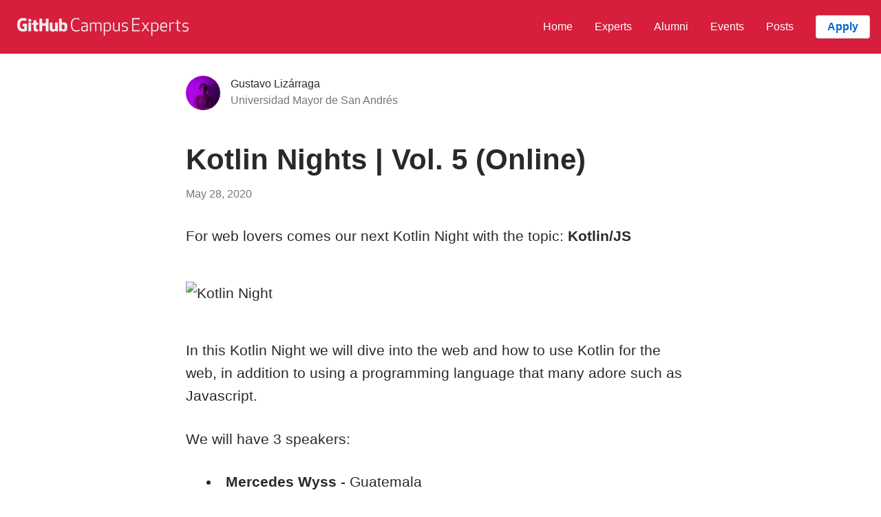

--- FILE ---
content_type: text/html; charset=utf-8
request_url: https://githubcampus.expert/lizarragadev/KotlinNights-Vol5/
body_size: 4494
content:
<!doctype html>
<html lang='en'>
  <head>
    <meta charset='utf-8'>
    <meta http-equiv='X-UA-Compatible' content='IE=edge'>
    <meta name='viewport' content='width=device-width, initial-scale=1'>
    <meta name='description' content='GitHub Campus Experts enrich the technology communities on their campuses.'>
    
      <title>
        lizarragadev
        is a Campus Expert
      </title>
    

    <link rel='stylesheet' href='/assets/css/index.css' media='screen' type='text/css'>
    

    <link rel='icon' href='/assets/images/favicon.ico' type='image/x-icon'>
    
      <link href='https://nights.kotlinlapaz.dev' rel='canonical'>
    

    <meta property='og:title' content='GitHub Campus Experts'>
    <meta property='og:site_name' content='GitHub Campus Experts'>
    <meta
      property='og:description'
      content='GitHub Campus Experts enrich the technology communities on their campuses.'
    >
    <meta property='og:type' content='article'>
    <meta property='og:url' content=''>
    <meta property='og:image' content='/assets/images/card.png'>
    <meta property='og:image:url' content='/assets/images/card.png'>
    <meta property='og:image:width' content='1196'>
    <meta property='og:image:height' content='629'>
    <meta property='og:image:type' content='image/png'>

    <meta property='twitter:card' content='summary_large_image'>
    <meta property='twitter:title' content='GitHub Campus Experts'>
    <meta property='twitter:image' content='/assets/images/card.png'>
    <meta property='twitter:creator' content='@github'>
    <meta
      property='twitter:description'
      content='GitHub Campus Experts enrich the technology communities on their campuses.'
    >
  </head>

  <body>
    <a href='#start-of-content' class='js-skip-to-content bg-blue text-white p-2 show-on-focus'>Skip to content</a>
    <header
      id='navbar'
      class='p-responsive mb-5 text-white'
      style='background-color:#D71E3C'
    >
      <div class='d-flex flex-items-center flex-justify-between'>
        <div class='py-3 py-lg-3 d-md-flex flex-items-center flex-justify-center'>
          <a href='/' class='' aria-label='GitHub Campus Experts homepage'>
            <svg
              class='pr-md-2'
              version='1.1'
              height='40'
              xmlns='http://www.w3.org/2000/svg'
              xmlns:xlink='http://www.w3.org/1999/xlink'
              x='0px'
              y='0px'
              viewBox='0 0 1740 264'
              style='fill: #eeeeee;'
              xml:space='preserve'
            >
              <g>
                  <g>
                      <path class="st0" d="M151.9,122.7h-40.4c-1,0-1.9,0.8-1.9,1.9v19.7c0,1,0.8,1.9,1.9,1.9h15.7v24.5c0,0-3.5,1.2-13.3,1.2
                      c-11.5,0-27.6-4.2-27.6-39.6s16.8-40.1,32.5-40.1c13.6,0,19.5,2.4,23.2,3.6c1.2,0.4,2.3-0.8,2.3-1.9l4.5-19.1
                      c0-0.5-0.2-1.1-0.7-1.5c-1.5-1.1-10.8-6.3-34.2-6.3C87,67,59.3,78.5,59.3,133.6s31.6,63.3,58.3,63.3c22.1,0,35.5-9.4,35.5-9.4
                      c0.6-0.3,0.6-1.1,0.6-1.4v-61.5C153.8,123.5,153,122.7,151.9,122.7z"/>
                      <path class="st0" d="M359.9,73.7c0-1-0.8-1.9-1.9-1.9h-22.7c-1,0-1.9,0.8-1.9,1.9v43.9H298V73.7c0-1-0.8-1.9-1.9-1.9h-22.7
                      c-1,0-1.9,0.8-1.9,1.9v118.9c0,1,0.8,1.9,1.9,1.9h22.7c1,0,1.9-0.9,1.9-1.9v-50.9h35.4l-0.1,50.9c0,1,0.8,1.9,1.9,1.9H358
                      c1,0,1.9-0.9,1.9-1.9V73.7z"/>
                      <g>
                          <g>
                              <path class="st0" d="M194.8,89.3c0-8.2-6.6-14.8-14.7-14.8c-8.1,0-14.6,6.6-14.6,14.8s6.6,14.8,14.6,14.8
                              C188.3,104.1,194.8,97.4,194.8,89.3z"/>
                              <path class="st0" d="M193.2,167.5c0-3,0-54.9,0-54.9c0-1-0.8-1.9-1.9-1.9h-22.7c-1,0-2,1.1-2,2.1c0,0,0,66,0,78.6
                              c0,2.3,1.4,3,3.3,3c0,0,9.7,0,20.4,0c2.2,0,2.8-1.1,2.8-3C193.2,187.2,193.2,170.7,193.2,167.5z"/>
                          </g>
                      </g>
                      <path class="st0" d="M446.3,110.9h-22.5c-1,0-1.9,0.9-1.9,1.9v58.3c0,0-5.7,4.2-13.9,4.2c-8.1,0-10.3-3.7-10.3-11.7s0-50.8,0-50.8
                      c0-1-0.8-1.9-1.9-1.9h-22.9c-1,0-1.9,0.9-1.9,1.9c0,0,0,31,0,54.7c0,23.6,13.2,29.4,31.3,29.4c14.9,0,26.9-8.2,26.9-8.2
                      s0.6,4.3,0.8,4.8c0.3,0.5,0.9,1,1.7,1l14.6-0.1c1,0,1.9-0.9,1.9-1.9v-79.8C448.2,111.7,447.3,110.9,446.3,110.9z"/>
                      <path class="st0" d="M507.9,108.2c-12.8,0-21.5,5.7-21.5,5.7V73.7c0-1-0.8-1.9-1.9-1.9h-22.8c-1,0-1.9,0.8-1.9,1.9v118.9
                      c0,1,0.8,1.9,1.9,1.9h15.8c0.7,0,1.3-0.4,1.6-1c0.4-0.6,1-5.5,1-5.5s9.3,8.8,27,8.8c20.7,0,32.6-10.5,32.6-47.2
                      C539.7,113,520.7,108.2,507.9,108.2z M499,175.2c-7.8-0.2-13.1-3.8-13.1-3.8v-37.7c0,0,5.2-3.2,11.7-3.8
                      c8.1-0.7,15.9,1.7,15.9,21.1C513.5,171.5,510,175.5,499,175.2z"/>
                      <path class="st0" d="M258.5,110.7h-17V88.2c0-0.9-0.4-1.3-1.4-1.3h-23.2c-0.9,0-1.4,0.4-1.4,1.3v23.3c0,0-11.6,2.8-12.4,3
                      c-0.8,0.2-1.4,1-1.4,1.8v14.6c0,1.1,0.8,1.9,1.9,1.9h11.9c0,0,0,15.3,0,35.2c0,26.1,18.3,28.7,30.7,28.7c5.7,0,12.4-1.8,13.5-2.2
                      c0.7-0.2,1.1-0.9,1.1-1.7v-16.1c0-1-0.9-1.9-1.9-1.9s-3.5,0.4-6.2,0.4c-8.4,0-11.2-3.9-11.2-8.9s0-33.4,0-33.4h17
                      c1,0,1.9-0.8,1.9-1.9v-18.3C260.4,111.5,259.5,110.7,258.5,110.7z"/>
                  </g>
                  <path class="st0" d="M623.2,66.8c15.5,0,25.9,2.9,32.8,5.9V84c-11.6-4.7-20.2-6.6-32.8-6.6c-27.6,0-37.5,23.7-37.5,54.1
                  s9.9,54.1,37.5,54.1c12.6,0,21.2-1.8,32.8-6.6v11.3c-6.9,3-17.3,5.9-32.8,5.9c-37.6,0-49.6-28.9-49.6-64.7S585.6,66.8,623.2,66.8z"
                  />
                  <path class="st0" d="M703.2,119.2c-11.3,0-18.6,2-25.2,4.2v-10.1c7.4-3.2,17.1-4.5,25.2-4.5c25.2,0,31.8,11.4,31.8,28.2v57.5h-6.6
                  l-2.5-6.7c-7.6,5.5-17,8.4-25.4,8.4c-22,0-29.4-12.9-29.4-27c0-14.3,7.9-24.9,29.9-26.2l22.2-1.3V137
                  C723.2,124.6,718.8,119.2,703.2,119.2z M700.2,151.9c-11.9,1.2-17.1,7.4-17.1,17.1c0,7.6,1.8,16.6,17.8,16.6
                  c9.1,0,15.1-2.5,22.3-6.7v-29.2L700.2,151.9z"/>
                  <path class="st0" d="M855.9,133.5c0-10.9-6.4-14.3-16-14.3c-10.4,0-16.1,2-22.8,5.5c0.7,2.7,1,5.5,1,8.7v61h-11.8v-61
                  c0-10.9-6.4-14.3-16-14.3c-9.7,0-15.3,1.7-21.8,5v70.2h-11.8v-84h6.6l2.5,6.9c8.1-5.9,16.8-8.6,24.5-8.6c11.3,0,19.2,3.2,23.5,9.6
                  c8.7-6,17.6-9.6,26-9.6c18,0,27.7,8.4,27.7,25.2v60.5h-11.8v-60.8H855.9z"/>
                  <path class="st0" d="M900.4,189.2v47.2h-11.8v-126h6.6l2.5,6.9c8.7-5.5,17.1-8.6,26.2-8.6c27,0,34.4,19.5,34.4,43.7
                  s-7.4,43.7-34.4,43.7C916.2,196.1,907.7,193.9,900.4,189.2z M946.6,152.5c0-16.6-2.5-33.3-22.7-33.3c-10.9,0-17,1.8-23.5,5.4v55.8
                  c6.6,3.5,12.6,5.4,23.5,5.4C944.1,185.7,946.6,169.1,946.6,152.5z"/>
                  <path class="st0" d="M989.5,171.4c0,10.9,6.4,14.3,16.8,14.3c10.9,0,16.5-1.8,22.7-5.4v-69.9h11.8v84h-6.6l-2.5-7.1
                  c-7.9,5.9-16.5,8.7-25.4,8.7c-20,0-28.6-9.1-28.6-25.2v-60.5h11.8L989.5,171.4L989.5,171.4z"/>
                  <path class="st0" d="M1090.6,146.2c23.9,2.2,29.6,10.2,29.6,24c0,12.9-8.2,25.9-33.8,25.9c-8.1,0-19.7-2-25-4.2v-10.1
                  c5.2,1.8,13.3,3.9,25.2,3.9c17.5,0,22.2-7.4,22.2-15.3c0-7.7-2.4-13.1-19-14.4c-24.4-2.2-29.4-10.8-29.4-22.3
                  c0-11.9,7.7-24.9,31.4-24.9c7.9,0,16.8,1,24.2,4.2v10.1c-6.6-2.2-13.1-3.9-24.4-3.9c-16.6,0-20.2,6.2-20.2,14.4
                  C1071.5,141,1074.5,144.9,1090.6,146.2z"/>
                  <path class="st0" d="M1227.2,134.1h-55.8v49.7h61.7v10.6H1160v-126h73.1V79h-61.7v44.5h55.8L1227.2,134.1L1227.2,134.1z"/>
                  <path class="st0" d="M1249.9,194.5l31.1-43.2l-29.4-40.8h13.9l22.2,32.9l22.2-32.9h13.9l-29.4,40.8l31.1,43.2h-13.9l-23.9-35.3
                  l-23.9,35.3L1249.9,194.5L1249.9,194.5z"/>
                  <path class="st0" d="M1354.9,189.2v47.2h-11.8v-126h6.6l2.5,6.9c8.7-5.5,17.1-8.6,26.2-8.6c27,0,34.4,19.5,34.4,43.7
                  s-7.4,43.7-34.4,43.7C1370.7,196.1,1362.1,193.9,1354.9,189.2z M1401.1,152.5c0-16.6-2.5-33.3-22.7-33.3c-10.9,0-17,1.8-23.5,5.4
                  v55.8c6.6,3.5,12.6,5.4,23.5,5.4C1398.5,185.7,1401.1,169.1,1401.1,152.5z"/>
                  <path class="st0" d="M1463.2,108.8c28.6,0,31.9,19.5,31.9,43.7v5.4h-55.4c0.7,14.6,4.5,27.9,23.5,27.9c12.1,0,19.5-1.2,27.7-4.7
                  v10.1c-9.4,4.2-19.5,5-27.7,5c-28.4,0-35.3-19.5-35.3-43.7S1434.8,108.8,1463.2,108.8z M1439.7,148.3h43.7c0-15-0.8-29.1-20.2-29.1
                  C1443.7,119.2,1440.2,133.1,1439.7,148.3z"/>
                  <path class="st0" d="M1561.5,120.5c-2.5-0.8-5.9-1.3-10.1-1.3c-11.4,0-18.1,1.8-24.4,5.4v69.9h-11.8v-84h6.6l2.5,7.1
                  c7.9-5.9,17.6-8.7,27-8.7c3.9,0,6.9,0.3,10.1,0.8v10.8H1561.5z"/>
                  <path class="st0" d="M1622.2,195.5c-2,0.5-5.4,0.7-7.6,0.7c-13.9,0-26.9-6.4-26.9-22.8v-53.6h-16.8v-5.2l16.8-4.9V86.9l11.8-3.4
                  v26.9h26v9.2h-26v52.2c0,10.2,5.5,14.4,16.1,14.4c2.2,0,4.4-0.2,6.6-0.3V195.5z"/>
                  <path class="st0" d="M1671.3,148.2c23.9,2.2,29.6,10.2,29.6,24c0,12.9-8.2,25.9-33.8,25.9c-8.1,0-19.7-2-25-4.2v-10.1
                  c5.2,1.8,13.3,3.9,25.2,3.9c17.5,0,22.2-7.4,22.2-15.3c0-7.7-2.4-13.1-19-14.4c-24.4-2.2-29.4-10.8-29.4-22.3
                  c0-11.9,7.7-24.9,31.4-24.9c7.9,0,16.8,1,24.2,4.2v10.1c-6.6-2.2-13.1-3.9-24.4-3.9c-16.6,0-20.2,6.2-20.2,14.4
                  C1652.2,143,1655.2,146.9,1671.3,148.2z"/>
              </g>
            </svg>
          </a>
        </div>
        
        <!-- Desktop Navigation -->
        <nav class='d-none d-lg-flex pb-3 py-lg-3 flex-wrap flex-items-center flex-justify-end'>
          <a href='/' class='f4 text-white px-2 px-lg-3 py-1 px-lg-2 text-decoration-none'>Home</a>
          <a href='/experts' class='f4 text-white px-2 px-lg-3 py-1 px-lg-2 text-decoration-none'>Experts</a>
          <a href='/alumni' class='f4 text-white px-2 px-lg-3 py-1 px-lg-2 text-decoration-none'>Alumni</a>
          <a href='/events' class='f4 text-white px-2 px-lg-3 py-1 px-lg-2 text-decoration-none'>Events</a>
          <a href='/posts' class='f4 text-white px-2 px-lg-3 py-1 px-lg-2 text-decoration-none'>Posts</a>
          <a href='https://education.github.com/campus_experts' class='f4 px-2 px-lg-3 px-2 px-lg-3 btn btn-outline ml-lg-3'>Apply</a>
        </nav>
        
        <!-- Mobile Navigation Toggle -->
        <button 
          id='mobile-nav-toggle'
          class='d-lg-none btn btn-link text-white p-2 d-flex'
          type='button'
          aria-label='Toggle navigation'
          aria-expanded='false'
        >
          <svg xmlns="http://www.w3.org/2000/svg" width="24" height="24" viewBox="0 0 24 24" fill="none" stroke="currentColor" stroke-linecap="round" stroke-linejoin="round" style="pointer-events: none;"><path d="M4 5h16"/><path d="M4 12h16"/><path d="M4 19h16"/></svg>
        </button>
      </div>
      
      <!-- Mobile Navigation Menu -->
      <nav id='mobile-nav' class='d-none d-lg-none flex-column pb-3 border-top border-white-fade-20' style='border-top-color: rgba(255,255,255,0.2)'>
        <a href='/' class='f4 text-white p-3 text-decoration-none border-bottom border-white-fade-20'>Home</a>
        <a href='/experts' class='f4 text-white p-3 text-decoration-none border-bottom border-white-fade-20'>Experts</a>
        <a href='/alumni' class='f4 text-white p-3 text-decoration-none border-bottom border-white-fade-20'>Alumni</a>
        <a href='/events' class='f4 text-white p-3 text-decoration-none border-bottom border-white-fade-20'>Events</a>
        <a href='/posts' class='f4 text-white p-3 text-decoration-none border-bottom border-white-fade-20'>Posts</a>
        <a href='https://education.github.com/campus_experts' class='btn btn-outline f4 m-3 p-3 text-center'>Apply</a>
      </nav>
    </header>
    
    <script src='/assets/navigation.js' type='text/javascript'></script>
      <script src='https://cdn.usefathom.com/script.js' data-spa='auto' data-site='RRODUMSW' defer></script>
      <script src='/assets/skip_to_main.js' type='text/javascript'></script>
    </header>
  </body>
</html>


<div id='start-of-content' class='show-on-focus'></div>
<div role='main'>
  <div class='clearfix content'>
    
<div class='post-container'>
  




<div class='col-md-12 post-profile'>
  <div class='profile-info-container'>
    <div>
      <img loading='lazy' class='avatar' src='https://avatars0.githubusercontent.com/u/1924390?s=460&v=4'>
    </div>
    <div>
      <p>
        <span
          ><a class='profile-link' href='/lizarragadev'>
            
              Gustavo Lizárraga
            
          </a></span
        >
      </p>
      <div class='role'>
        <span title='Universidad Mayor de San Andrés'>Universidad Mayor de San Andrés </span>
      </div>
    </div>
  </div>
</div>

  <div class='col-12'>
    <div class='post'>
      <h1>
        Kotlin Nights | Vol. 5 (Online)
      </h1>
      <p class='date'>
        <time datetime='' class='text-normal f4'>May 28, 2020</time>
      </p>
      <p>For web lovers comes our next Kotlin Night with the topic: <strong>Kotlin/JS</strong></p>

<p><img src="https://nights.kotlinlapaz.dev/img/posts/07-vol4/BannerPost.jpg" alt="Kotlin Night" /></p>

<p>In this Kotlin Night we will dive into the web and how to use Kotlin for the web, in addition to using a programming language that many adore such as Javascript.</p>

<p>We will have 3 speakers:</p>

<ul>
  <li><strong>Mercedes Wyss</strong> - Guatemala</li>
  <li><strong>Sebastian Téllez</strong> - Perú</li>
  <li><strong>Anahí Salgado</strong> - Perú</li>
</ul>

<p>The transmission will be in charge of:</p>

<ul>
  <li><strong>Kaya Iriarte</strong> - Bolivia</li>
  <li><strong>Gustavo Lizárraga</strong> - Bolivia</li>
</ul>

<p>Follow our code of conduct at: https://nights.kotlinlapaz.dev/#/2020/01/15/code-of-conduct</p>

<p>Location: Livestream via YouTube
Date: May 28, 2020
Time: 20:00 UTC-4</p>

<p>You can find more info at <a href="http://nights.kotlinlapaz.dev">Kotlin Nights</a></p>

    </div>
  </div>
</div>

  </div>
</div>

<footer class='mt-3 mb-3 text-center'>
  <h2 class='sr-only'>Footer</h2>
  <div class='container-lg py-3 px-1 mx-auto'>
    <div class='text-gray columns m-0'>
      <p class='v-align-middle'>
        <a class='text-small px-2' href='https://education.github.com/experts/terms'>Terms of service</a>
        <a class='text-small px-2' href='https://education.github.com/experts/'>About</a>
      </p>
    </div>
  </div>
</footer>




--- FILE ---
content_type: text/css; charset=utf-8
request_url: https://githubcampus.expert/assets/css/index.css
body_size: 33617
content:
/*!
 * Primer-core
 * http://primer.github.io
 *
 * Released under MIT license. Copyright (c) 2019 GitHub Inc.
 */
/*! normalize.css v4.1.1 | MIT License | github.com/necolas/normalize.css */
/**
 * 1. Change the default font family in all browsers (opinionated).
 * 2. Prevent adjustments of font size after orientation changes in IE and iOS.
 */
@import 'Control.FullScreen.css';
@import 'MarkerCluster.css';
@import 'MarkerCluster.Default.css';
html {
  font-family: sans-serif; /* 1 */
  -ms-text-size-adjust: 100%; /* 2 */
  -webkit-text-size-adjust: 100%; /* 2 */
}

/**
 * Remove the margin in all browsers (opinionated).
 */
body {
  margin: 0;
}

/* HTML5 display definitions
   ========================================================================== */
/**
 * Add the correct display in IE 9-.
 * 1. Add the correct display in Edge, IE, and Firefox.
 * 2. Add the correct display in IE.
 */
article,
aside,
details,
figcaption,
figure,
footer,
header,
main,
menu,
nav,
section { /* 1 */
  display: block;
}

summary {
  display: list-item;
}

/**
 * Add the correct display in IE 9-.
 */
audio,
canvas,
progress,
video {
  display: inline-block;
}

/**
 * Add the correct display in iOS 4-7.
 */
audio:not([controls]) {
  display: none;
  height: 0;
}

/**
 * Add the correct vertical alignment in Chrome, Firefox, and Opera.
 */
progress {
  vertical-align: baseline;
}

/**
 * Add the correct display in IE 10-.
 * 1. Add the correct display in IE.
 */
template,
[hidden] {
  display: none !important;
}

/* Links
   ========================================================================== */
/**
 * Remove the gray background on active links in IE 10.
 */
a {
  background-color: transparent; /* 1 */
}

/**
 * Remove the outline on focused links when they are also active or hovered
 * in all browsers (opinionated).
 */
a:active,
a:hover {
  outline-width: 0;
}

/* Text-level semantics
   ========================================================================== */
/**
 * 1. Remove the bottom border in Firefox 39-.
 * 2. Add the correct text decoration in Chrome, Edge, IE, Opera, and Safari.
 */
abbr[title] {
  border-bottom: none; /* 1 */
  text-decoration: underline; /* 2 */
  text-decoration: underline dotted; /* 2 */
}

/**
 * Prevent the duplicate application of `bolder` by the next rule in Safari 6.
 */
b,
strong {
  font-weight: inherit;
}

/**
 * Add the correct font weight in Chrome, Edge, and Safari.
 */
b,
strong {
  font-weight: bolder;
}

/**
 * Add the correct font style in Android 4.3-.
 */
dfn {
  font-style: italic;
}

/**
 * Correct the font size and margin on `h1` elements within `section` and
 * `article` contexts in Chrome, Firefox, and Safari.
 */
h1 {
  font-size: 2em;
  margin: 0.67em 0;
}

/**
 * Add the correct background and color in IE 9-.
 */
mark {
  background-color: #ff0;
  color: #000;
}

/**
 * Add the correct font size in all browsers.
 */
small {
  font-size: 80%;
}

/**
 * Prevent `sub` and `sup` elements from affecting the line height in
 * all browsers.
 */
sub,
sup {
  font-size: 75%;
  line-height: 0;
  position: relative;
  vertical-align: baseline;
}

sub {
  bottom: -0.25em;
}

sup {
  top: -0.5em;
}

/* Embedded content
   ========================================================================== */
/**
 * Remove the border on images inside links in IE 10-.
 */
img {
  border-style: none;
}

/**
 * Hide the overflow in IE.
 */
svg:not(:root) {
  overflow: hidden;
}

/* Grouping content
   ========================================================================== */
/**
 * 1. Correct the inheritance and scaling of font size in all browsers.
 * 2. Correct the odd `em` font sizing in all browsers.
 */
code,
kbd,
pre,
samp {
  font-family: monospace, monospace; /* 1 */
  font-size: 1em; /* 2 */
}

/**
 * Add the correct margin in IE 8.
 */
figure {
  margin: 1em 40px;
}

/**
 * 1. Add the correct box sizing in Firefox.
 * 2. Show the overflow in Edge and IE.
 */
hr {
  box-sizing: content-box; /* 1 */
  height: 0; /* 1 */
  overflow: visible; /* 2 */
}

/* Forms
   ========================================================================== */
/**
 * 1. Change font properties to `inherit` in all browsers (opinionated).
 * 2. Remove the margin in Firefox and Safari.
 */
button,
input,
select,
textarea {
  font: inherit; /* 1 */
  margin: 0; /* 2 */
}

/**
 * Restore the font weight unset by the previous rule.
 */
optgroup {
  font-weight: bold;
}

/**
 * Show the overflow in IE.
 * 1. Show the overflow in Edge.
 */
button,
input { /* 1 */
  overflow: visible;
}

/**
 * Remove the inheritance of text transform in Edge, Firefox, and IE.
 * 1. Remove the inheritance of text transform in Firefox.
 */
button,
select { /* 1 */
  text-transform: none;
}

/**
 * 1. Prevent a WebKit bug where (2) destroys native `audio` and `video`
 *    controls in Android 4.
 * 2. Correct the inability to style clickable types in iOS and Safari.
 */
button,
html [type=button],
[type=reset],
[type=submit] {
  -webkit-appearance: button; /* 2 */
}

/**
 * Remove the inner border and padding in Firefox.
 */
button::-moz-focus-inner,
[type=button]::-moz-focus-inner,
[type=reset]::-moz-focus-inner,
[type=submit]::-moz-focus-inner {
  border-style: none;
  padding: 0;
}

/**
 * Restore the focus styles unset by the previous rule.
 */
button:-moz-focusring,
[type=button]:-moz-focusring,
[type=reset]:-moz-focusring,
[type=submit]:-moz-focusring {
  outline: 1px dotted ButtonText;
}

/**
 * Change the border, margin, and padding in all browsers (opinionated).
 */
fieldset {
  border: 1px solid #c0c0c0;
  margin: 0 2px;
  padding: 0.35em 0.625em 0.75em;
}

/**
 * 1. Correct the text wrapping in Edge and IE.
 * 2. Correct the color inheritance from `fieldset` elements in IE.
 * 3. Remove the padding so developers are not caught out when they zero out
 *    `fieldset` elements in all browsers.
 */
legend {
  box-sizing: border-box; /* 1 */
  color: inherit; /* 2 */
  display: table; /* 1 */
  max-width: 100%; /* 1 */
  padding: 0; /* 3 */
  white-space: normal; /* 1 */
}

/**
 * Remove the default vertical scrollbar in IE.
 */
textarea {
  overflow: auto;
}

/**
 * 1. Add the correct box sizing in IE 10-.
 * 2. Remove the padding in IE 10-.
 */
[type=checkbox],
[type=radio] {
  box-sizing: border-box; /* 1 */
  padding: 0; /* 2 */
}

/**
 * Correct the cursor style of increment and decrement buttons in Chrome.
 */
[type=number]::-webkit-inner-spin-button,
[type=number]::-webkit-outer-spin-button {
  height: auto;
}

/**
 * 1. Correct the odd appearance in Chrome and Safari.
 * 2. Correct the outline style in Safari.
 */
[type=search] {
  -webkit-appearance: textfield; /* 1 */
  outline-offset: -2px; /* 2 */
}

/**
 * Remove the inner padding and cancel buttons in Chrome and Safari on OS X.
 */
[type=search]::-webkit-search-cancel-button,
[type=search]::-webkit-search-decoration {
  -webkit-appearance: none;
}

/**
 * Correct the text style of placeholders in Chrome, Edge, and Safari.
 */
::-webkit-input-placeholder {
  color: inherit;
  opacity: 0.54;
}

/**
 * 1. Correct the inability to style clickable types in iOS and Safari.
 * 2. Change font properties to `inherit` in Safari.
 */
::-webkit-file-upload-button {
  -webkit-appearance: button; /* 1 */
  font: inherit; /* 2 */
}

* {
  box-sizing: border-box;
}

input,
select,
textarea,
button {
  font-family: inherit;
  font-size: inherit;
  line-height: inherit;
}

body {
  font-family: -apple-system, BlinkMacSystemFont, "Segoe UI", Helvetica, Arial, sans-serif, "Apple Color Emoji", "Segoe UI Emoji", "Segoe UI Symbol";
  font-size: 14px;
  line-height: 1.5;
  color: #24292e;
  background-color: #fff;
}

a {
  color: #0366d6;
  text-decoration: none;
}
a:hover {
  text-decoration: underline;
}

b,
strong {
  font-weight: 600;
}

hr,
.rule {
  height: 0;
  margin: 15px 0;
  overflow: hidden;
  background: transparent;
  border: 0;
  border-bottom: 1px solid #dfe2e5;
}
hr::before,
.rule::before {
  display: table;
  content: "";
}
hr::after,
.rule::after {
  display: table;
  clear: both;
  content: "";
}

table {
  border-spacing: 0;
  border-collapse: collapse;
}

td,
th {
  padding: 0;
}

button {
  cursor: pointer;
  border-radius: 0;
}

[hidden][hidden] {
  display: none !important;
}

details summary {
  cursor: pointer;
}
details:not([open]) > *:not(summary) {
  display: none !important;
}

h1,
h2,
h3,
h4,
h5,
h6 {
  margin-top: 0;
  margin-bottom: 0;
}

h1 {
  font-size: 32px;
  font-weight: 600;
}

h2 {
  font-size: 24px;
  font-weight: 600;
}

h3 {
  font-size: 20px;
  font-weight: 600;
}

h4 {
  font-size: 16px;
  font-weight: 600;
}

h5 {
  font-size: 14px;
  font-weight: 600;
}

h6 {
  font-size: 12px;
  font-weight: 600;
}

p {
  margin-top: 0;
  margin-bottom: 10px;
}

small {
  font-size: 90%;
}

blockquote {
  margin: 0;
}

ul,
ol {
  padding-left: 0;
  margin-top: 0;
  margin-bottom: 0;
}

ol ol,
ul ol {
  list-style-type: lower-roman;
}

ul ul ol,
ul ol ol,
ol ul ol,
ol ol ol {
  list-style-type: lower-alpha;
}

dd {
  margin-left: 0;
}

tt,
code {
  font-family: "SFMono-Regular", Consolas, "Liberation Mono", Menlo, Courier, monospace;
  font-size: 12px;
}

pre {
  margin-top: 0;
  margin-bottom: 0;
  font-family: "SFMono-Regular", Consolas, "Liberation Mono", Menlo, Courier, monospace;
  font-size: 12px;
}

.octicon {
  vertical-align: text-bottom;
}

.Box {
  background-color: #fff;
  border: 1px solid #d1d5da;
  border-radius: 3px;
}

.Box--condensed {
  line-height: 1.25;
}
.Box--condensed .Box-header {
  padding: 8px 16px;
}
.Box--condensed .Box-body {
  padding: 8px 16px;
}
.Box--condensed .Box-footer {
  padding: 8px 16px;
}
.Box--condensed .Box-btn-octicon.btn-octicon {
  padding: 8px 16px;
  margin: -8px -16px;
  line-height: 1.25;
}
.Box--condensed .Box-row {
  padding: 8px 16px;
}

.Box--spacious .Box-header {
  padding: 24px;
  line-height: 1.25;
}
.Box--spacious .Box-title {
  font-size: 20px;
}
.Box--spacious .Box-body {
  padding: 24px;
}
.Box--spacious .Box-footer {
  padding: 24px;
}
.Box--spacious .Box-btn-octicon.btn-octicon {
  padding: 24px;
  margin: -24px -24px;
}
.Box--spacious .Box-row {
  padding: 24px;
}

.Box-header {
  padding: 16px;
  margin: -1px -1px 0 -1px;
  background-color: #f6f8fa;
  border-color: #d1d5da;
  border-style: solid;
  border-width: 1px;
  border-top-left-radius: 3px;
  border-top-right-radius: 3px;
}

.Box-title {
  font-size: 14px;
  font-weight: 600;
}

.Box-body {
  padding: 16px;
  border-bottom: 1px solid #e1e4e8;
}
.Box-body:last-of-type {
  margin-bottom: -1px;
  border-bottom-right-radius: 2px;
  border-bottom-left-radius: 2px;
}

.Box-row {
  padding: 16px;
  margin-top: -1px;
  list-style-type: none;
  border-top: 1px solid #e1e4e8;
}
.Box-row:first-of-type {
  border-top-color: transparent;
  border-top-left-radius: 2px;
  border-top-right-radius: 2px;
}
.Box-row:last-of-type {
  border-bottom-right-radius: 2px;
  border-bottom-left-radius: 2px;
}
.Box-row.Box-row--unread, .Box-row.unread {
  box-shadow: 2px 0 0 #0366d6 inset;
}
.Box-row.navigation-focus .Box-row--drag-button {
  color: #0366d6;
  cursor: grab;
  opacity: 100;
}
.Box-row.navigation-focus.is-dragging .Box-row--drag-button {
  cursor: grabbing;
}
.Box-row.navigation-focus.sortable-chosen {
  background-color: #fafbfc;
}
.Box-row.navigation-focus.sortable-ghost {
  background-color: #f6f8fa;
}
.Box-row.navigation-focus.sortable-ghost .Box-row--drag-hide {
  opacity: 0;
}

.Box-row--focus-gray.navigation-focus {
  background-color: #f6f8fa;
}

.Box-row--focus-blue.navigation-focus {
  background-color: #f1f8ff;
}

.Box-row--hover-gray:hover {
  background-color: #f6f8fa;
}

.Box-row--hover-blue:hover {
  background-color: #f1f8ff;
}

@media (min-width: 768px) {
  .Box-row-link {
    color: #24292e;
    text-decoration: none;
  }
  .Box-row-link:hover {
    color: #0366d6;
    text-decoration: none;
  }
}

.Box-row--drag-button {
  opacity: 0;
}

.Box-footer {
  padding: 16px;
  margin-top: -1px;
  border-top: 1px solid #e1e4e8;
}

.Box--scrollable {
  max-height: 324px;
  overflow: scroll;
}

.Box--blue {
  border-color: #c8e1ff;
}
.Box--blue .Box-header {
  background-color: #f1f8ff;
  border-color: #c8e1ff;
}
.Box--blue .Box-body {
  border-color: #c8e1ff;
}
.Box--blue .Box-row {
  border-color: #c8e1ff;
}
.Box--blue .Box-footer {
  border-color: #c8e1ff;
}

.Box--danger {
  border-color: #d73a49;
}
.Box--danger .Box-row:first-of-type {
  border-color: #d73a49;
}
.Box--danger .Box-body:last-of-type {
  border-color: #d73a49;
}

.Box-header--blue {
  background-color: #f1f8ff;
  border-color: #c8e1ff;
}

.Box-row--yellow {
  background-color: #fffbdd;
}

.Box-row--blue {
  background-color: #f1f8ff;
}

.Box-row--gray {
  background-color: #f6f8fa;
}

.Box-btn-octicon.btn-octicon {
  padding: 16px 16px;
  margin: -16px -16px;
  line-height: 1.5;
}

.breadcrumb-item {
  display: inline-block;
  margin-left: -0.35em;
  white-space: nowrap;
  list-style: none;
}
.breadcrumb-item::after {
  padding-right: 0.5em;
  padding-left: 0.5em;
  color: #e1e4e8;
  content: "/";
}
.breadcrumb-item:first-child {
  margin-left: 0;
}

.breadcrumb-item-selected::after {
  content: none;
}

.btn {
  position: relative;
  display: inline-block;
  padding: 6px 12px;
  font-size: 14px;
  font-weight: 600;
  line-height: 20px;
  white-space: nowrap;
  vertical-align: middle;
  cursor: pointer;
  user-select: none;
  background-repeat: repeat-x;
  background-position: -1px -1px;
  background-size: 110% 110%;
  border: 1px solid rgba(27, 31, 35, 0.2);
  border-radius: 0.25em;
  appearance: none;
}
.btn i {
  font-style: normal;
  font-weight: 500;
  opacity: 0.75;
}
.btn .octicon {
  vertical-align: text-top;
}
.btn .Counter {
  color: #586069;
  text-shadow: none;
  background-color: rgba(27, 31, 35, 0.1);
}
.btn:hover {
  text-decoration: none;
  background-repeat: repeat-x;
}
.btn:focus {
  outline: 0;
}
.btn:disabled, .btn.disabled {
  cursor: default;
  background-position: 0 0;
}
.btn:active, .btn.selected {
  background-image: none;
}

.btn {
  color: #24292e;
  background-color: #eff3f6;
  background-image: linear-gradient(-180deg, #fafbfc 0%, #eff3f6 90%);
}
.btn:focus, .btn.focus {
  box-shadow: 0 0 0 0.2em rgba(3, 102, 214, 0.3);
}
.btn:hover, .btn.hover {
  background-color: #e6ebf1;
  background-image: linear-gradient(-180deg, #f0f3f6 0%, #e6ebf1 90%);
  background-position: -0.5em;
  border-color: rgba(27, 31, 35, 0.35);
}
.btn:active, .btn.selected, [open] > .btn {
  background-color: #e9ecef;
  background-image: none;
  border-color: rgba(27, 31, 35, 0.35);
  box-shadow: inset 0 0.15em 0.3em rgba(27, 31, 35, 0.15);
}
.btn:disabled, .btn.disabled {
  color: rgba(36, 41, 46, 0.4);
  background-color: #eff3f6;
  background-image: none;
  border-color: rgba(27, 31, 35, 0.2);
  box-shadow: none;
}

.btn-primary {
  color: #fff;
  background-color: #28a745;
  background-image: linear-gradient(-180deg, #34d058 0%, #28a745 90%);
}
.btn-primary:focus, .btn-primary.focus {
  box-shadow: 0 0 0 0.2em rgba(52, 208, 88, 0.4);
}
.btn-primary:hover, .btn-primary.hover {
  background-color: #269f42;
  background-image: linear-gradient(-180deg, #2fcb53 0%, #269f42 90%);
  background-position: -0.5em;
  border-color: rgba(27, 31, 35, 0.5);
}
.btn-primary:active, .btn-primary.selected, [open] > .btn-primary {
  background-color: #279f43;
  background-image: none;
  border-color: rgba(27, 31, 35, 0.5);
  box-shadow: inset 0 0.15em 0.3em rgba(27, 31, 35, 0.15);
}
.btn-primary:disabled, .btn-primary.disabled {
  color: rgba(255, 255, 255, 0.75);
  background-color: #94d3a2;
  background-image: none;
  border-color: rgba(27, 31, 35, 0.2);
  box-shadow: none;
}
.btn-primary .Counter {
  color: #29b249;
  background-color: #fff;
}

.btn-purple {
  color: #fff;
  background-color: #643ab0;
  background-image: linear-gradient(-180deg, #7e55c7 0%, #643ab0 90%);
}
.btn-purple:focus, .btn-purple.focus {
  box-shadow: 0 0 0 0.2em rgba(126, 85, 199, 0.4);
}
.btn-purple:hover, .btn-purple.hover {
  background-color: #5f37a8;
  background-image: linear-gradient(-180deg, #784ec5 0%, #5f37a8 90%);
  background-position: -0.5em;
  border-color: rgba(27, 31, 35, 0.5);
}
.btn-purple:active, .btn-purple.selected, [open] > .btn-purple {
  background-color: #613ca4;
  background-image: none;
  border-color: rgba(27, 31, 35, 0.5);
  box-shadow: inset 0 0.15em 0.3em rgba(27, 31, 35, 0.15);
}
.btn-purple:disabled, .btn-purple.disabled {
  color: rgba(255, 255, 255, 0.75);
  background-color: #b29dd8;
  background-image: none;
  border-color: rgba(27, 31, 35, 0.2);
  box-shadow: none;
}
.btn-purple .Counter {
  color: #683cb8;
  background-color: #fff;
}

.btn-blue {
  color: #fff;
  background-color: #0361cc;
  background-image: linear-gradient(-180deg, #0679fc 0%, #0361cc 90%);
}
.btn-blue:focus, .btn-blue.focus {
  box-shadow: 0 0 0 0.2em rgba(6, 121, 252, 0.4);
}
.btn-blue:hover, .btn-blue.hover {
  background-color: #035cc2;
  background-image: linear-gradient(-180deg, #0374f4 0%, #035cc2 90%);
  background-position: -0.5em;
  border-color: rgba(27, 31, 35, 0.5);
}
.btn-blue:active, .btn-blue.selected, [open] > .btn-blue {
  background-color: #045cc1;
  background-image: none;
  border-color: rgba(27, 31, 35, 0.5);
  box-shadow: inset 0 0.15em 0.3em rgba(27, 31, 35, 0.15);
}
.btn-blue:disabled, .btn-blue.disabled {
  color: rgba(255, 255, 255, 0.75);
  background-color: #81b0e6;
  background-image: none;
  border-color: rgba(27, 31, 35, 0.2);
  box-shadow: none;
}
.btn-blue .Counter {
  color: #0366d6;
  background-color: #fff;
}

.btn-danger {
  color: #cb2431;
  background-color: #fafbfc;
  background-image: linear-gradient(-180deg, #fafbfc 0%, #eff3f6 90%);
}
.btn-danger:focus {
  box-shadow: 0 0 0 0.2em rgba(203, 36, 49, 0.4);
}
.btn-danger:hover {
  color: #fff;
  background-color: #cb2431;
  background-image: linear-gradient(-180deg, #de4450 0%, #cb2431 90%);
  border-color: rgba(27, 31, 35, 0.5);
}
.btn-danger:hover .Counter {
  color: #fff;
}
.btn-danger:active, .btn-danger.selected, [open] > .btn-danger {
  color: #fff;
  background-color: #b5202c;
  background-image: none;
  border-color: rgba(27, 31, 35, 0.5);
  box-shadow: inset 0 0.15em 0.3em rgba(27, 31, 35, 0.15);
}
.btn-danger:disabled, .btn-danger.disabled {
  color: rgba(203, 36, 49, 0.4);
  background-color: #eff3f6;
  background-image: none;
  border-color: rgba(27, 31, 35, 0.2);
  box-shadow: none;
}

.btn-outline {
  color: #0366d6;
  background-color: #fff;
  background-image: none;
}
.btn-outline .Counter {
  background-color: rgba(27, 31, 35, 0.07);
}
.btn-outline:hover, .btn-outline:active, .btn-outline.selected, [open] > .btn-outline {
  color: #fff;
  background-color: #0366d6;
  background-image: none;
  border-color: #0366d6;
}
.btn-outline:hover .Counter, .btn-outline:active .Counter, .btn-outline.selected .Counter, [open] > .btn-outline .Counter {
  color: #0366d6;
  background-color: #fff;
}
.btn-outline:focus {
  border-color: #0366d6;
  box-shadow: 0 0 0 0.2em rgba(3, 102, 214, 0.4);
}
.btn-outline:disabled, .btn-outline.disabled {
  color: rgba(27, 31, 35, 0.3);
  background-color: #fff;
  border-color: rgba(27, 31, 35, 0.15);
  box-shadow: none;
}

.btn-with-count {
  float: left;
  border-top-right-radius: 0;
  border-bottom-right-radius: 0;
}

.btn-sm {
  padding: 3px 10px;
  font-size: 12px;
  line-height: 20px;
}

.btn-large {
  padding: 0.75em 1.25em;
  font-size: inherit;
  border-radius: 6px;
}

.hidden-text-expander {
  display: block;
}
.hidden-text-expander.inline {
  position: relative;
  top: -1px;
  display: inline-block;
  margin-left: 5px;
  line-height: 0;
}

.hidden-text-expander a,
.ellipsis-expander {
  display: inline-block;
  height: 12px;
  padding: 0 5px 5px;
  font-size: 12px;
  font-weight: 600;
  line-height: 6px;
  color: #444d56;
  text-decoration: none;
  vertical-align: middle;
  background: #dfe2e5;
  border: 0;
  border-radius: 1px;
}
.hidden-text-expander a:hover,
.ellipsis-expander:hover {
  text-decoration: none;
  background-color: #c6cbd1;
}
.hidden-text-expander a:active,
.ellipsis-expander:active {
  color: #fff;
  background-color: #2188ff;
}

.social-count {
  float: left;
  padding: 3px 10px;
  font-size: 12px;
  font-weight: 600;
  line-height: 20px;
  color: #24292e;
  vertical-align: middle;
  background-color: #fff;
  border: 1px solid rgba(27, 31, 35, 0.2);
  border-left: 0;
  border-top-right-radius: 3px;
  border-bottom-right-radius: 3px;
}
.social-count:hover, .social-count:active {
  text-decoration: none;
}
.social-count:hover {
  color: #0366d6;
  cursor: pointer;
}

.btn-block {
  display: block;
  width: 100%;
  text-align: center;
}

.btn-link {
  display: inline-block;
  padding: 0;
  font-size: inherit;
  color: #0366d6;
  text-decoration: none;
  white-space: nowrap;
  cursor: pointer;
  user-select: none;
  background-color: transparent;
  border: 0;
  appearance: none;
}
.btn-link:hover {
  text-decoration: underline;
}
.btn-link:disabled, .btn-link:disabled:hover {
  color: rgba(88, 96, 105, 0.5);
  cursor: default;
}

.details-reset > summary {
  list-style: none;
}
.details-reset > summary::before {
  display: none;
}
.details-reset > summary::-webkit-details-marker {
  display: none;
}

.BtnGroup {
  display: inline-block;
  vertical-align: middle;
}
.BtnGroup::before {
  display: table;
  content: "";
}
.BtnGroup::after {
  display: table;
  clear: both;
  content: "";
}
.BtnGroup + .BtnGroup,
.BtnGroup + .btn {
  margin-left: 4px;
}

.BtnGroup-item {
  position: relative;
  float: left;
  border-right-width: 0;
  border-radius: 0;
}
.BtnGroup-item:first-child {
  border-top-left-radius: 3px;
  border-bottom-left-radius: 3px;
}
.BtnGroup-item:last-child {
  border-right-width: 1px;
  border-top-right-radius: 3px;
  border-bottom-right-radius: 3px;
}
.BtnGroup-item.selected, .BtnGroup-item:focus, .BtnGroup-item:active, .BtnGroup-item:hover {
  border-right-width: 1px;
}
.BtnGroup-item.selected + .BtnGroup-item,
.BtnGroup-item.selected + .BtnGroup-parent .BtnGroup-item, .BtnGroup-item:focus + .BtnGroup-item,
.BtnGroup-item:focus + .BtnGroup-parent .BtnGroup-item, .BtnGroup-item:active + .BtnGroup-item,
.BtnGroup-item:active + .BtnGroup-parent .BtnGroup-item, .BtnGroup-item:hover + .BtnGroup-item,
.BtnGroup-item:hover + .BtnGroup-parent .BtnGroup-item {
  border-left-width: 0;
}

.BtnGroup-parent {
  float: left;
}
.BtnGroup-parent:first-child .BtnGroup-item {
  border-top-left-radius: 3px;
  border-bottom-left-radius: 3px;
}
.BtnGroup-parent:last-child .BtnGroup-item {
  border-right-width: 1px;
  border-top-right-radius: 3px;
  border-bottom-right-radius: 3px;
}
.BtnGroup-parent .BtnGroup-item {
  border-right-width: 0;
  border-radius: 0;
}
.BtnGroup-parent.selected .BtnGroup-item, .BtnGroup-parent:focus .BtnGroup-item, .BtnGroup-parent:active .BtnGroup-item, .BtnGroup-parent:hover .BtnGroup-item {
  border-right-width: 1px;
}
.BtnGroup-parent.selected + .BtnGroup-item,
.BtnGroup-parent.selected + .BtnGroup-parent .BtnGroup-item, .BtnGroup-parent:focus + .BtnGroup-item,
.BtnGroup-parent:focus + .BtnGroup-parent .BtnGroup-item, .BtnGroup-parent:active + .BtnGroup-item,
.BtnGroup-parent:active + .BtnGroup-parent .BtnGroup-item, .BtnGroup-parent:hover + .BtnGroup-item,
.BtnGroup-parent:hover + .BtnGroup-parent .BtnGroup-item {
  border-left-width: 0;
}

.BtnGroup-item:focus, .BtnGroup-item:active,
.BtnGroup-parent:focus,
.BtnGroup-parent:active {
  z-index: 1;
}

.TableObject {
  display: table;
}

.TableObject-item {
  display: table-cell;
  width: 1%;
  white-space: nowrap;
  vertical-align: middle;
}

.TableObject-item--primary {
  width: 99%;
}

fieldset {
  padding: 0;
  margin: 0;
  border: 0;
}

label {
  font-weight: 600;
}

.form-control,
.form-select {
  min-height: 34px;
  padding: 6px 8px;
  font-size: 16px;
  line-height: 20px;
  color: #24292e;
  vertical-align: middle;
  background-color: #fff;
  background-repeat: no-repeat;
  background-position: right 8px center;
  border: 1px solid #d1d5da;
  border-radius: 3px;
  outline: none;
  box-shadow: inset 0 1px 2px rgba(27, 31, 35, 0.075);
}
.form-control.focus, .form-control:focus,
.form-select.focus,
.form-select:focus {
  border-color: #2188ff;
  outline: none;
  box-shadow: inset 0 1px 2px rgba(27, 31, 35, 0.075), 0 0 0 0.2em rgba(3, 102, 214, 0.3);
}
@media (min-width: 768px) {
  .form-control,
  .form-select {
    font-size: 14px;
  }
}

.input-contrast {
  background-color: #fafbfc;
}
.input-contrast:focus {
  background-color: #fff;
}

::placeholder {
  color: #6a737d;
}

.input-sm {
  min-height: 28px;
  padding-top: 3px;
  padding-bottom: 3px;
  font-size: 12px;
  line-height: 20px;
}

.input-lg {
  padding: 4px 10px;
  font-size: 16px;
}

.input-block {
  display: block;
  width: 100%;
}

.input-monospace {
  font-family: "SFMono-Regular", Consolas, "Liberation Mono", Menlo, Courier, monospace;
}

.input-hide-webkit-autofill::-webkit-contacts-auto-fill-button {
  position: absolute;
  right: 0;
  display: none !important;
  pointer-events: none;
  visibility: hidden;
}

.form-checkbox {
  padding-left: 20px;
  margin: 15px 0;
  vertical-align: middle;
}
.form-checkbox label em.highlight {
  position: relative;
  left: -4px;
  padding: 2px 4px;
  font-style: normal;
  background: #fffbdd;
  border-radius: 3px;
}
.form-checkbox input[type=checkbox],
.form-checkbox input[type=radio] {
  float: left;
  margin: 5px 0 0 -20px;
  vertical-align: middle;
}
.form-checkbox .note {
  display: block;
  margin: 0;
  font-size: 12px;
  font-weight: 400;
  color: #586069;
}

.form-checkbox-details {
  display: none;
}

.form-checkbox-details-trigger:checked ~ * .form-checkbox-details,
.form-checkbox-details-trigger:checked ~ .form-checkbox-details {
  display: block;
}

.hfields {
  margin: 15px 0;
}
.hfields::before {
  display: table;
  content: "";
}
.hfields::after {
  display: table;
  clear: both;
  content: "";
}
.hfields .form-group {
  float: left;
  margin: 0 30px 0 0;
}
.hfields .form-group dt label {
  display: inline-block;
  margin: 5px 0 0;
  color: #586069;
}
.hfields .form-group dt img {
  position: relative;
  top: -2px;
}
.hfields .btn {
  float: left;
  margin: 28px 25px 0 -20px;
}
.hfields .form-select {
  margin-top: 5px;
}

input::-webkit-outer-spin-button,
input::-webkit-inner-spin-button {
  margin: 0;
  appearance: none;
}

.form-actions::before {
  display: table;
  content: "";
}
.form-actions::after {
  display: table;
  clear: both;
  content: "";
}
.form-actions .btn {
  float: right;
}
.form-actions .btn + .btn {
  margin-right: 5px;
}

.form-warning {
  padding: 8px 10px;
  margin: 10px 0;
  font-size: 14px;
  color: #735c0f;
  background: #fffbdd;
  border: 1px solid #d9d0a5;
  border-radius: 3px;
}
.form-warning p {
  margin: 0;
  line-height: 1.5;
}
.form-warning a {
  font-weight: 600;
}

.form-select {
  display: inline-block;
  max-width: 100%;
  height: 34px;
  padding-right: 24px;
  background: #fff url("[data-uri]") no-repeat right 8px center;
  background-size: 8px 10px;
  appearance: none;
}
.form-select::-ms-expand {
  opacity: 0;
}
.form-select[multiple] {
  height: auto;
}

.select-sm {
  height: 28px;
  min-height: 28px;
  padding-top: 3px;
  padding-bottom: 3px;
  font-size: 12px;
}
.select-sm[multiple] {
  height: auto;
  min-height: 0;
}

.form-group {
  margin: 15px 0;
}
.form-group .form-control {
  width: 440px;
  max-width: 100%;
  margin-right: 5px;
  background-color: #fafbfc;
}
.form-group .form-control:focus {
  background-color: #fff;
}
.form-group .form-control.shorter {
  width: 130px;
}
.form-group .form-control.short {
  width: 250px;
}
.form-group .form-control.long {
  width: 100%;
}
.form-group textarea.form-control {
  width: 100%;
  height: 200px;
  min-height: 200px;
}
.form-group textarea.form-control.short {
  height: 50px;
  min-height: 50px;
}
.form-group dt {
  margin: 0 0 6px;
}
.form-group label {
  position: relative;
}
.form-group.flattened dt {
  float: left;
  margin: 0;
  line-height: 32px;
}
.form-group.flattened dd {
  line-height: 32px;
}
.form-group dd h4 {
  margin: 4px 0 0;
}
.form-group dd h4.is-error {
  color: #cb2431;
}
.form-group dd h4.is-success {
  color: #28a745;
}
.form-group dd h4 + .note {
  margin-top: 0;
}
.form-group.required dt label::after {
  padding-left: 5px;
  color: #cb2431;
  content: "*";
}
.form-group .success,
.form-group .error,
.form-group .indicator {
  display: none;
  font-size: 12px;
  font-weight: 600;
}
.form-group.loading {
  opacity: 0.5;
}
.form-group.loading .indicator {
  display: inline;
}
.form-group.loading .spinner {
  display: inline-block;
  vertical-align: middle;
}
.form-group.successful .success {
  display: inline;
  color: #28a745;
}
.form-group.warn .warning,
.form-group.warn .error, .form-group.errored .warning,
.form-group.errored .error {
  position: absolute;
  z-index: 10;
  display: block;
  max-width: 450px;
  padding: 5px 8px;
  margin: 4px 0 0;
  font-size: 13px;
  font-weight: 400;
  border-style: solid;
  border-width: 1px;
  border-radius: 3px;
}
.form-group.warn .warning::after, .form-group.warn .warning::before,
.form-group.warn .error::after,
.form-group.warn .error::before, .form-group.errored .warning::after, .form-group.errored .warning::before,
.form-group.errored .error::after,
.form-group.errored .error::before {
  position: absolute;
  bottom: 100%;
  left: 10px;
  z-index: 15;
  width: 0;
  height: 0;
  pointer-events: none;
  content: " ";
  border: solid transparent;
}
.form-group.warn .warning::after,
.form-group.warn .error::after, .form-group.errored .warning::after,
.form-group.errored .error::after {
  border-width: 5px;
}
.form-group.warn .warning::before,
.form-group.warn .error::before, .form-group.errored .warning::before,
.form-group.errored .error::before {
  margin-left: -1px;
  border-width: 6px;
}
.form-group.warn .warning {
  color: #735c0f;
  background-color: #fffbdd;
  border-color: #d9d0a5;
}
.form-group.warn .warning::after {
  border-bottom-color: #fffbdd;
}
.form-group.warn .warning::before {
  border-bottom-color: #d9d0a5;
}
.form-group.errored label {
  color: #cb2431;
}
.form-group.errored .error {
  color: #86181d;
  background-color: #ffdce0;
  border-color: #cea0a5;
}
.form-group.errored .error::after {
  border-bottom-color: #ffdce0;
}
.form-group.errored .error::before {
  border-bottom-color: #cea0a5;
}

.note {
  min-height: 17px;
  margin: 4px 0 2px;
  font-size: 12px;
  color: #586069;
}
.note .spinner {
  margin-right: 3px;
  vertical-align: middle;
}

dl.form-group > dd .form-control.is-autocheck-loading, dl.form-group > dd .form-control.is-autocheck-successful, dl.form-group > dd .form-control.is-autocheck-errored {
  padding-right: 30px;
}
dl.form-group > dd .form-control.is-autocheck-loading {
  background-image: url("/images/spinners/octocat-spinner-16px.gif");
}
dl.form-group > dd .form-control.is-autocheck-successful {
  background-image: url("/images/modules/ajax/success.png");
}
dl.form-group > dd .form-control.is-autocheck-errored {
  background-image: url("/images/modules/ajax/error.png");
}

@media only screen and (-webkit-min-device-pixel-ratio: 2), only screen and (min--moz-device-pixel-ratio: 2), only screen and (-moz-min-device-pixel-ratio: 2), only screen and (-o-min-device-pixel-ratio: 2/1), only screen and (min-device-pixel-ratio: 2), only screen and (min-resolution: 192dpi), only screen and (min-resolution: 2dppx) {
  dl.form-group > dd .form-control.is-autocheck-loading, dl.form-group > dd .form-control.is-autocheck-successful, dl.form-group > dd .form-control.is-autocheck-errored {
    background-size: 16px 16px;
  }
  dl.form-group > dd .form-control.is-autocheck-loading {
    background-image: url("/images/spinners/octocat-spinner-32.gif");
  }
  dl.form-group > dd .form-control.is-autocheck-successful {
    background-image: url("/images/modules/ajax/success@2x.png");
  }
  dl.form-group > dd .form-control.is-autocheck-errored {
    background-image: url("/images/modules/ajax/error@2x.png");
  }
}
.status-indicator {
  display: inline-block;
  width: 16px;
  height: 16px;
  margin-left: 5px;
}
.status-indicator .octicon {
  display: none;
}

.status-indicator-success::before {
  content: "";
}
.status-indicator-success .octicon-check {
  display: inline-block;
  color: #28a745;
  fill: #28a745;
}
.status-indicator-success .octicon-x {
  display: none;
}

.status-indicator-failed::before {
  content: "";
}
.status-indicator-failed .octicon-check {
  display: none;
}
.status-indicator-failed .octicon-x {
  display: inline-block;
  color: #cb2431;
  fill: #d73a49;
}

.status-indicator-loading {
  width: 16px;
  background: url("/images/spinners/octocat-spinner-32-EAF2F5.gif") 0 0 no-repeat;
  background-size: 16px;
}

.inline-form {
  display: inline-block;
}
.inline-form .btn-plain {
  background-color: transparent;
  border: 0;
}

.drag-and-drop {
  padding: 7px 10px;
  margin: 0;
  font-size: 13px;
  line-height: 16px;
  color: #586069;
  background-color: #fafbfc;
  border: 1px solid #c3c8cf;
  border-top: 0;
  border-bottom-right-radius: 3px;
  border-bottom-left-radius: 3px;
}
.drag-and-drop .default,
.drag-and-drop .loading,
.drag-and-drop .error {
  display: none;
}
.drag-and-drop .error {
  color: #cb2431;
}
.drag-and-drop img {
  vertical-align: top;
}

.is-default .drag-and-drop .default {
  display: inline-block;
}

.is-uploading .drag-and-drop .loading {
  display: inline-block;
}

.is-bad-file .drag-and-drop .bad-file {
  display: inline-block;
}

.is-duplicate-filename .drag-and-drop .duplicate-filename {
  display: inline-block;
}

.is-too-big .drag-and-drop .too-big {
  display: inline-block;
}

.is-hidden-file .drag-and-drop .hidden-file {
  display: inline-block;
}

.is-empty .drag-and-drop .empty {
  display: inline-block;
}

.is-bad-permissions .drag-and-drop .bad-permissions {
  display: inline-block;
}

.is-repository-required .drag-and-drop .repository-required {
  display: inline-block;
}

.drag-and-drop-error-info {
  font-weight: 400;
  color: #586069;
}
.drag-and-drop-error-info a {
  color: #0366d6;
}

.is-failed .drag-and-drop .failed-request {
  display: inline-block;
}

.manual-file-chooser {
  position: absolute;
  width: 240px;
  padding: 5px;
  margin-left: -80px;
  cursor: pointer;
  opacity: 0.0001;
}

.manual-file-chooser:hover + .manual-file-chooser-text {
  text-decoration: underline;
}

.btn .manual-file-chooser {
  top: 0;
  padding: 0;
  line-height: 34px;
}

.upload-enabled textarea {
  display: block;
  border-bottom: 1px dashed #dfe2e5;
  border-bottom-right-radius: 0;
  border-bottom-left-radius: 0;
}
.upload-enabled.focused {
  border-radius: 3px;
  box-shadow: inset 0 1px 2px rgba(27, 31, 35, 0.075), 0 0 0 0.2em rgba(3, 102, 214, 0.3);
}
.upload-enabled.focused .form-control {
  box-shadow: none;
}
.upload-enabled.focused .drag-and-drop {
  border-color: #4a9eff;
}

.dragover textarea,
.dragover .drag-and-drop {
  box-shadow: #c9ff00 0 0 3px;
}

.write-content {
  position: relative;
}

.previewable-comment-form {
  position: relative;
}
.previewable-comment-form .tabnav {
  position: relative;
  padding: 8px 8px 0;
}
.previewable-comment-form .comment {
  border: 1px solid #c3c8cf;
}
.previewable-comment-form .comment-form-error {
  margin-bottom: 8px;
}
.previewable-comment-form .write-content,
.previewable-comment-form .preview-content {
  display: none;
  margin: 0 8px 8px;
}
.previewable-comment-form.write-selected .write-content, .previewable-comment-form.preview-selected .preview-content {
  display: block;
}
.previewable-comment-form textarea {
  display: block;
  width: 100%;
  min-height: 100px;
  max-height: 500px;
  padding: 8px;
  resize: vertical;
}

.form-action-spacious {
  margin-top: 10px;
}

div.composer {
  margin-top: 0;
  border: 0;
}

.composer .comment-form-textarea {
  height: 200px;
  min-height: 200px;
}

.composer .tabnav {
  margin: 0 0 10px;
}

h2.account {
  margin: 15px 0 0;
  font-size: 18px;
  font-weight: 400;
  color: #586069;
}

p.explain {
  position: relative;
  font-size: 12px;
  color: #586069;
}
p.explain strong {
  color: #24292e;
}
p.explain .octicon {
  margin-right: 5px;
  color: #959da5;
}
p.explain .minibutton {
  top: -4px;
  float: right;
}

.form-group label {
  position: static;
}

.input-group {
  display: table;
}
.input-group .form-control {
  position: relative;
  width: 100%;
}
.input-group .form-control:focus {
  z-index: 2;
}
.input-group .form-control + .btn {
  margin-left: 0;
}
.input-group.inline {
  display: inline-table;
}

.input-group .form-control,
.input-group-button {
  display: table-cell;
}

.input-group-button {
  width: 1%;
  vertical-align: middle;
}

.input-group .form-control:first-child,
.input-group-button:first-child .btn {
  border-top-right-radius: 0;
  border-bottom-right-radius: 0;
}

.input-group-button:first-child .btn {
  margin-right: -1px;
}

.input-group .form-control:last-child,
.input-group-button:last-child .btn {
  border-top-left-radius: 0;
  border-bottom-left-radius: 0;
}

.input-group-button:last-child .btn {
  margin-left: -1px;
}

.container {
  width: 980px;
  margin-right: auto;
  margin-left: auto;
}
.container::before {
  display: table;
  content: "";
}
.container::after {
  display: table;
  clear: both;
  content: "";
}

.container-sm {
  max-width: 544px;
  margin-right: auto;
  margin-left: auto;
}

.container-md {
  max-width: 768px;
  margin-right: auto;
  margin-left: auto;
}

.container-lg {
  max-width: 1012px;
  margin-right: auto;
  margin-left: auto;
}

.container-xl {
  max-width: 1280px;
  margin-right: auto;
  margin-left: auto;
}

.columns {
  margin-right: -10px;
  margin-left: -10px;
}
.columns::before {
  display: table;
  content: "";
}
.columns::after {
  display: table;
  clear: both;
  content: "";
}

.column {
  float: left;
  padding-right: 10px;
  padding-left: 10px;
}

.one-third {
  width: 33.333333%;
}

.two-thirds {
  width: 66.666667%;
}

.one-fourth {
  width: 25%;
}

.one-half {
  width: 50%;
}

.three-fourths {
  width: 75%;
}

.one-fifth {
  width: 20%;
}

.four-fifths {
  width: 80%;
}

.centered {
  display: block;
  float: none;
  margin-right: auto;
  margin-left: auto;
}

.col-1 {
  width: 8.3333333333%;
}

.col-2 {
  width: 16.6666666667%;
}

.col-3 {
  width: 25%;
}

.col-4 {
  width: 33.3333333333%;
}

.col-5 {
  width: 41.6666666667%;
}

.col-6 {
  width: 50%;
}

.col-7 {
  width: 58.3333333333%;
}

.col-8 {
  width: 66.6666666667%;
}

.col-9 {
  width: 75%;
}

.col-10 {
  width: 83.3333333333%;
}

.col-11 {
  width: 91.6666666667%;
}

.col-12 {
  width: 100%;
}

@media (min-width: 544px) {
  .col-sm-1 {
    width: 8.3333333333%;
  }
  .col-sm-2 {
    width: 16.6666666667%;
  }
  .col-sm-3 {
    width: 25%;
  }
  .col-sm-4 {
    width: 33.3333333333%;
  }
  .col-sm-5 {
    width: 41.6666666667%;
  }
  .col-sm-6 {
    width: 50%;
  }
  .col-sm-7 {
    width: 58.3333333333%;
  }
  .col-sm-8 {
    width: 66.6666666667%;
  }
  .col-sm-9 {
    width: 75%;
  }
  .col-sm-10 {
    width: 83.3333333333%;
  }
  .col-sm-11 {
    width: 91.6666666667%;
  }
  .col-sm-12 {
    width: 100%;
  }
}
@media (min-width: 768px) {
  .col-md-1 {
    width: 8.3333333333%;
  }
  .col-md-2 {
    width: 16.6666666667%;
  }
  .col-md-3 {
    width: 25%;
  }
  .col-md-4 {
    width: 33.3333333333%;
  }
  .col-md-5 {
    width: 41.6666666667%;
  }
  .col-md-6 {
    width: 50%;
  }
  .col-md-7 {
    width: 58.3333333333%;
  }
  .col-md-8 {
    width: 66.6666666667%;
  }
  .col-md-9 {
    width: 75%;
  }
  .col-md-10 {
    width: 83.3333333333%;
  }
  .col-md-11 {
    width: 91.6666666667%;
  }
  .col-md-12 {
    width: 100%;
  }
}
@media (min-width: 1012px) {
  .col-lg-1 {
    width: 8.3333333333%;
  }
  .col-lg-2 {
    width: 16.6666666667%;
  }
  .col-lg-3 {
    width: 25%;
  }
  .col-lg-4 {
    width: 33.3333333333%;
  }
  .col-lg-5 {
    width: 41.6666666667%;
  }
  .col-lg-6 {
    width: 50%;
  }
  .col-lg-7 {
    width: 58.3333333333%;
  }
  .col-lg-8 {
    width: 66.6666666667%;
  }
  .col-lg-9 {
    width: 75%;
  }
  .col-lg-10 {
    width: 83.3333333333%;
  }
  .col-lg-11 {
    width: 91.6666666667%;
  }
  .col-lg-12 {
    width: 100%;
  }
}
@media (min-width: 1280px) {
  .col-xl-1 {
    width: 8.3333333333%;
  }
  .col-xl-2 {
    width: 16.6666666667%;
  }
  .col-xl-3 {
    width: 25%;
  }
  .col-xl-4 {
    width: 33.3333333333%;
  }
  .col-xl-5 {
    width: 41.6666666667%;
  }
  .col-xl-6 {
    width: 50%;
  }
  .col-xl-7 {
    width: 58.3333333333%;
  }
  .col-xl-8 {
    width: 66.6666666667%;
  }
  .col-xl-9 {
    width: 75%;
  }
  .col-xl-10 {
    width: 83.3333333333%;
  }
  .col-xl-11 {
    width: 91.6666666667%;
  }
  .col-xl-12 {
    width: 100%;
  }
}
.gutter {
  margin-right: -16px;
  margin-left: -16px;
}
.gutter > [class*=col-] {
  padding-right: 16px !important;
  padding-left: 16px !important;
}

.gutter-condensed {
  margin-right: -8px;
  margin-left: -8px;
}
.gutter-condensed > [class*=col-] {
  padding-right: 8px !important;
  padding-left: 8px !important;
}

.gutter-spacious {
  margin-right: -24px;
  margin-left: -24px;
}
.gutter-spacious > [class*=col-] {
  padding-right: 24px !important;
  padding-left: 24px !important;
}

@media (min-width: 544px) {
  .gutter-sm {
    margin-right: -16px;
    margin-left: -16px;
  }
  .gutter-sm > [class*=col-] {
    padding-right: 16px !important;
    padding-left: 16px !important;
  }
  .gutter-sm-condensed {
    margin-right: -8px;
    margin-left: -8px;
  }
  .gutter-sm-condensed > [class*=col-] {
    padding-right: 8px !important;
    padding-left: 8px !important;
  }
  .gutter-sm-spacious {
    margin-right: -24px;
    margin-left: -24px;
  }
  .gutter-sm-spacious > [class*=col-] {
    padding-right: 24px !important;
    padding-left: 24px !important;
  }
}
@media (min-width: 768px) {
  .gutter-md {
    margin-right: -16px;
    margin-left: -16px;
  }
  .gutter-md > [class*=col-] {
    padding-right: 16px !important;
    padding-left: 16px !important;
  }
  .gutter-md-condensed {
    margin-right: -8px;
    margin-left: -8px;
  }
  .gutter-md-condensed > [class*=col-] {
    padding-right: 8px !important;
    padding-left: 8px !important;
  }
  .gutter-md-spacious {
    margin-right: -24px;
    margin-left: -24px;
  }
  .gutter-md-spacious > [class*=col-] {
    padding-right: 24px !important;
    padding-left: 24px !important;
  }
}
@media (min-width: 1012px) {
  .gutter-lg {
    margin-right: -16px;
    margin-left: -16px;
  }
  .gutter-lg > [class*=col-] {
    padding-right: 16px !important;
    padding-left: 16px !important;
  }
  .gutter-lg-condensed {
    margin-right: -8px;
    margin-left: -8px;
  }
  .gutter-lg-condensed > [class*=col-] {
    padding-right: 8px !important;
    padding-left: 8px !important;
  }
  .gutter-lg-spacious {
    margin-right: -24px;
    margin-left: -24px;
  }
  .gutter-lg-spacious > [class*=col-] {
    padding-right: 24px !important;
    padding-left: 24px !important;
  }
}
@media (min-width: 1280px) {
  .gutter-xl {
    margin-right: -16px;
    margin-left: -16px;
  }
  .gutter-xl > [class*=col-] {
    padding-right: 16px !important;
    padding-left: 16px !important;
  }
  .gutter-xl-condensed {
    margin-right: -8px;
    margin-left: -8px;
  }
  .gutter-xl-condensed > [class*=col-] {
    padding-right: 8px !important;
    padding-left: 8px !important;
  }
  .gutter-xl-spacious {
    margin-right: -24px;
    margin-left: -24px;
  }
  .gutter-xl-spacious > [class*=col-] {
    padding-right: 24px !important;
    padding-left: 24px !important;
  }
}
.offset-1 {
  margin-left: 8.3333333333% !important;
}

.offset-2 {
  margin-left: 16.6666666667% !important;
}

.offset-3 {
  margin-left: 25% !important;
}

.offset-4 {
  margin-left: 33.3333333333% !important;
}

.offset-5 {
  margin-left: 41.6666666667% !important;
}

.offset-6 {
  margin-left: 50% !important;
}

.offset-7 {
  margin-left: 58.3333333333% !important;
}

.offset-8 {
  margin-left: 66.6666666667% !important;
}

.offset-9 {
  margin-left: 75% !important;
}

.offset-10 {
  margin-left: 83.3333333333% !important;
}

.offset-11 {
  margin-left: 91.6666666667% !important;
}

@media (min-width: 544px) {
  .offset-sm-1 {
    margin-left: 8.3333333333% !important;
  }
  .offset-sm-2 {
    margin-left: 16.6666666667% !important;
  }
  .offset-sm-3 {
    margin-left: 25% !important;
  }
  .offset-sm-4 {
    margin-left: 33.3333333333% !important;
  }
  .offset-sm-5 {
    margin-left: 41.6666666667% !important;
  }
  .offset-sm-6 {
    margin-left: 50% !important;
  }
  .offset-sm-7 {
    margin-left: 58.3333333333% !important;
  }
  .offset-sm-8 {
    margin-left: 66.6666666667% !important;
  }
  .offset-sm-9 {
    margin-left: 75% !important;
  }
  .offset-sm-10 {
    margin-left: 83.3333333333% !important;
  }
  .offset-sm-11 {
    margin-left: 91.6666666667% !important;
  }
}
@media (min-width: 768px) {
  .offset-md-1 {
    margin-left: 8.3333333333% !important;
  }
  .offset-md-2 {
    margin-left: 16.6666666667% !important;
  }
  .offset-md-3 {
    margin-left: 25% !important;
  }
  .offset-md-4 {
    margin-left: 33.3333333333% !important;
  }
  .offset-md-5 {
    margin-left: 41.6666666667% !important;
  }
  .offset-md-6 {
    margin-left: 50% !important;
  }
  .offset-md-7 {
    margin-left: 58.3333333333% !important;
  }
  .offset-md-8 {
    margin-left: 66.6666666667% !important;
  }
  .offset-md-9 {
    margin-left: 75% !important;
  }
  .offset-md-10 {
    margin-left: 83.3333333333% !important;
  }
  .offset-md-11 {
    margin-left: 91.6666666667% !important;
  }
}
@media (min-width: 1012px) {
  .offset-lg-1 {
    margin-left: 8.3333333333% !important;
  }
  .offset-lg-2 {
    margin-left: 16.6666666667% !important;
  }
  .offset-lg-3 {
    margin-left: 25% !important;
  }
  .offset-lg-4 {
    margin-left: 33.3333333333% !important;
  }
  .offset-lg-5 {
    margin-left: 41.6666666667% !important;
  }
  .offset-lg-6 {
    margin-left: 50% !important;
  }
  .offset-lg-7 {
    margin-left: 58.3333333333% !important;
  }
  .offset-lg-8 {
    margin-left: 66.6666666667% !important;
  }
  .offset-lg-9 {
    margin-left: 75% !important;
  }
  .offset-lg-10 {
    margin-left: 83.3333333333% !important;
  }
  .offset-lg-11 {
    margin-left: 91.6666666667% !important;
  }
}
@media (min-width: 1280px) {
  .offset-xl-1 {
    margin-left: 8.3333333333% !important;
  }
  .offset-xl-2 {
    margin-left: 16.6666666667% !important;
  }
  .offset-xl-3 {
    margin-left: 25% !important;
  }
  .offset-xl-4 {
    margin-left: 33.3333333333% !important;
  }
  .offset-xl-5 {
    margin-left: 41.6666666667% !important;
  }
  .offset-xl-6 {
    margin-left: 50% !important;
  }
  .offset-xl-7 {
    margin-left: 58.3333333333% !important;
  }
  .offset-xl-8 {
    margin-left: 66.6666666667% !important;
  }
  .offset-xl-9 {
    margin-left: 75% !important;
  }
  .offset-xl-10 {
    margin-left: 83.3333333333% !important;
  }
  .offset-xl-11 {
    margin-left: 91.6666666667% !important;
  }
}
.menu {
  margin-bottom: 15px;
  list-style: none;
  background-color: #fff;
  border: 1px solid #d1d5da;
  border-radius: 3px;
}

.menu-item {
  position: relative;
  display: block;
  padding: 8px 10px;
  border-bottom: 1px solid #e1e4e8;
}
.menu-item:first-child {
  border-top: 0;
  border-top-left-radius: 2px;
  border-top-right-radius: 2px;
}
.menu-item:first-child::before {
  border-top-left-radius: 2px;
}
.menu-item:last-child {
  border-bottom: 0;
  border-bottom-right-radius: 2px;
  border-bottom-left-radius: 2px;
}
.menu-item:last-child::before {
  border-bottom-left-radius: 2px;
}
.menu-item:hover {
  text-decoration: none;
  background-color: #f6f8fa;
}
.menu-item.selected {
  font-weight: 600;
  color: #24292e;
  cursor: default;
  background-color: #fff;
}
.menu-item.selected::before {
  position: absolute;
  top: 0;
  bottom: 0;
  left: 0;
  width: 2px;
  content: "";
  background-color: #e36209;
}
.menu-item .octicon {
  width: 16px;
  margin-right: 5px;
  color: #24292e;
  text-align: center;
}
.menu-item .Counter {
  float: right;
  margin-left: 5px;
}
.menu-item .menu-warning {
  float: right;
  color: #86181d;
}
.menu-item .avatar {
  float: left;
  margin-right: 5px;
}
.menu-item.alert .Counter {
  color: #cb2431;
}

.menu-heading {
  display: block;
  padding: 8px 10px;
  margin-top: 0;
  margin-bottom: 0;
  font-size: 13px;
  font-weight: 600;
  line-height: 20px;
  color: #586069;
  background-color: #f3f5f8;
  border-bottom: 1px solid #e1e4e8;
}
.menu-heading:hover {
  text-decoration: none;
}
.menu-heading:first-child {
  border-top-left-radius: 2px;
  border-top-right-radius: 2px;
}
.menu-heading:last-child {
  border-bottom: 0;
  border-bottom-right-radius: 2px;
  border-bottom-left-radius: 2px;
}

.tabnav {
  margin-top: 0;
  margin-bottom: 15px;
  border-bottom: 1px solid #d1d5da;
}
.tabnav .Counter {
  margin-left: 5px;
}

.tabnav-tabs {
  margin-bottom: -1px;
}

.tabnav-tab {
  display: inline-block;
  padding: 8px 12px;
  font-size: 14px;
  line-height: 20px;
  color: #586069;
  text-decoration: none;
  background-color: transparent;
  border: 1px solid transparent;
  border-bottom: 0;
}
.tabnav-tab.selected {
  color: #24292e;
  background-color: #fff;
  border-color: #d1d5da;
  border-radius: 3px 3px 0 0;
}
.tabnav-tab:hover, .tabnav-tab:focus {
  color: #24292e;
  text-decoration: none;
}

.tabnav-extra {
  display: inline-block;
  padding-top: 10px;
  margin-left: 10px;
  font-size: 12px;
  color: #586069;
}
.tabnav-extra > .octicon {
  margin-right: 2px;
}

a.tabnav-extra:hover {
  color: #0366d6;
  text-decoration: none;
}

.tabnav-btn {
  margin-left: 10px;
}

.filter-list {
  list-style-type: none;
}
.filter-list.small .filter-item {
  padding: 4px 10px;
  margin: 0 0 2px;
  font-size: 12px;
}
.filter-list.pjax-active .filter-item {
  color: #586069;
  background-color: transparent;
}
.filter-list.pjax-active .filter-item.pjax-active {
  color: #fff;
  background-color: #0366d6;
}

.filter-item {
  position: relative;
  display: block;
  padding: 8px 10px;
  margin-bottom: 5px;
  overflow: hidden;
  font-size: 14px;
  color: #586069;
  text-decoration: none;
  text-overflow: ellipsis;
  white-space: nowrap;
  cursor: pointer;
  border-radius: 3px;
}
.filter-item:hover {
  text-decoration: none;
  background-color: #eaecef;
}
.filter-item.selected {
  color: #fff;
  background-color: #0366d6;
}
.filter-item .count {
  float: right;
  font-weight: 600;
}
.filter-item .bar {
  position: absolute;
  top: 2px;
  right: 0;
  bottom: 2px;
  z-index: -1;
  display: inline-block;
  background-color: #eff3f6;
}

.subnav {
  margin-bottom: 20px;
}
.subnav::before {
  display: table;
  content: "";
}
.subnav::after {
  display: table;
  clear: both;
  content: "";
}

.subnav-bordered {
  padding-bottom: 20px;
  border-bottom: 1px solid #eaecef;
}

.subnav-flush {
  margin-bottom: 0;
}

.subnav-item {
  position: relative;
  float: left;
  padding: 6px 14px;
  font-weight: 600;
  line-height: 20px;
  color: #586069;
  border: 1px solid #e1e4e8;
}
.subnav-item + .subnav-item {
  margin-left: -1px;
}
.subnav-item:hover, .subnav-item:focus {
  text-decoration: none;
  background-color: #f6f8fa;
}
.subnav-item.selected, .subnav-item.selected:hover, .subnav-item.selected:focus {
  z-index: 2;
  color: #fff;
  background-color: #0366d6;
  border-color: #0366d6;
}
.subnav-item:first-child {
  border-top-left-radius: 3px;
  border-bottom-left-radius: 3px;
}
.subnav-item:last-child {
  border-top-right-radius: 3px;
  border-bottom-right-radius: 3px;
}

.subnav-search {
  position: relative;
  margin-left: 10px;
}

.subnav-search-input {
  width: 320px;
  padding-left: 30px;
  color: #586069;
}

.subnav-search-input-wide {
  width: 500px;
}

.subnav-search-icon {
  position: absolute;
  top: 9px;
  left: 8px;
  display: block;
  color: #c6cbd1;
  text-align: center;
  pointer-events: none;
}

.subnav-search-context .btn {
  color: #444d56;
  border-top-right-radius: 0;
  border-bottom-right-radius: 0;
}
.subnav-search-context .btn:hover, .subnav-search-context .btn:focus, .subnav-search-context .btn:active, .subnav-search-context .btn.selected {
  z-index: 2;
}
.subnav-search-context + .subnav-search {
  margin-left: -1px;
}
.subnav-search-context + .subnav-search .subnav-search-input {
  border-top-left-radius: 0;
  border-bottom-left-radius: 0;
}
.subnav-search-context .select-menu-modal-holder {
  z-index: 30;
}
.subnav-search-context .select-menu-modal {
  width: 220px;
}
.subnav-search-context .select-menu-item-icon {
  color: inherit;
}

.subnav-spacer-right {
  padding-right: 10px;
}

.UnderlineNav {
  display: flex;
  justify-content: space-between;
  border-bottom: 1px solid #e1e4e8;
}

.UnderlineNav-body {
  display: flex;
  margin-bottom: -1px;
}

.UnderlineNav-item {
  padding: 16px 8px;
  margin-right: 16px;
  font-size: 14px;
  line-height: 1.5;
  color: #586069;
  text-align: center;
  border-bottom: 2px solid transparent;
}
.UnderlineNav-item:hover, .UnderlineNav-item:focus {
  color: #24292e;
  text-decoration: none;
  border-bottom-color: #d1d5da;
  transition: 0.2s ease;
}
.UnderlineNav-item:hover .UnderlineNav-octicon, .UnderlineNav-item:focus .UnderlineNav-octicon {
  color: #6a737d;
}
.UnderlineNav-item.selected {
  font-weight: 600;
  color: #24292e;
  border-bottom-color: #e36209;
}
.UnderlineNav-item.selected .UnderlineNav-octicon {
  color: #6a737d;
}

.UnderlineNav--right {
  justify-content: flex-end;
}
.UnderlineNav--right .UnderlineNav-item {
  margin-right: 0;
  margin-left: 16px;
}
.UnderlineNav--right .UnderlineNav-actions {
  flex: 1 1 auto;
}

.UnderlineNav-actions {
  align-self: center;
}

.UnderlineNav--full {
  display: block;
}

.UnderlineNav-octicon {
  color: #959da5;
}

.UnderlineNav-container {
  display: flex;
  justify-content: space-between;
}

.pagination::before {
  display: table;
  content: "";
}
.pagination::after {
  display: table;
  clear: both;
  content: "";
}
.pagination a,
.pagination span,
.pagination em {
  position: relative;
  float: left;
  padding: 7px 12px;
  margin-left: -1px;
  font-size: 13px;
  font-style: normal;
  font-weight: 600;
  color: #0366d6;
  white-space: nowrap;
  vertical-align: middle;
  cursor: pointer;
  user-select: none;
  background: #fff;
  border: 1px solid #e1e4e8;
}
.pagination a:first-child,
.pagination span:first-child,
.pagination em:first-child {
  margin-left: 0;
  border-top-left-radius: 3px;
  border-bottom-left-radius: 3px;
}
.pagination a:last-child,
.pagination span:last-child,
.pagination em:last-child {
  border-top-right-radius: 3px;
  border-bottom-right-radius: 3px;
}
.pagination a:hover, .pagination a:focus,
.pagination span:hover,
.pagination span:focus,
.pagination em:hover,
.pagination em:focus {
  z-index: 2;
  text-decoration: none;
  background-color: #eff3f6;
  border-color: #e1e4e8;
}
.pagination .selected {
  z-index: 3;
}
.pagination .current,
.pagination .current:hover {
  z-index: 3;
  color: #fff;
  background-color: #0366d6;
  border-color: #0366d6;
}
.pagination .gap,
.pagination .disabled,
.pagination .gap:hover,
.pagination .disabled:hover {
  color: #d1d5da;
  cursor: default;
  background-color: #fafbfc;
}

.paginate-container {
  margin-top: 20px;
  margin-bottom: 15px;
  text-align: center;
}
.paginate-container .pagination {
  display: inline-block;
}

.tooltipped {
  position: relative;
}

.tooltipped::after {
  position: absolute;
  z-index: 1000000;
  display: none;
  padding: 0.5em 0.75em;
  font: normal normal 11px/1.5 -apple-system, BlinkMacSystemFont, "Segoe UI", Helvetica, Arial, sans-serif, "Apple Color Emoji", "Segoe UI Emoji", "Segoe UI Symbol";
  -webkit-font-smoothing: subpixel-antialiased;
  color: #fff;
  text-align: center;
  text-decoration: none;
  text-shadow: none;
  text-transform: none;
  letter-spacing: normal;
  word-wrap: break-word;
  white-space: pre;
  pointer-events: none;
  content: attr(aria-label);
  background: #1b1f23;
  border-radius: 3px;
  opacity: 0;
}

.tooltipped::before {
  position: absolute;
  z-index: 1000001;
  display: none;
  width: 0;
  height: 0;
  color: #1b1f23;
  pointer-events: none;
  content: "";
  border: 6px solid transparent;
  opacity: 0;
}

@keyframes tooltip-appear {
  from {
    opacity: 0;
  }
  to {
    opacity: 1;
  }
}
.tooltipped:hover::before, .tooltipped:hover::after,
.tooltipped:active::before,
.tooltipped:active::after,
.tooltipped:focus::before,
.tooltipped:focus::after {
  display: inline-block;
  text-decoration: none;
  animation-name: tooltip-appear;
  animation-duration: 0.1s;
  animation-fill-mode: forwards;
  animation-timing-function: ease-in;
  animation-delay: 0.4s;
}

.tooltipped-no-delay:hover::before, .tooltipped-no-delay:hover::after,
.tooltipped-no-delay:active::before,
.tooltipped-no-delay:active::after,
.tooltipped-no-delay:focus::before,
.tooltipped-no-delay:focus::after {
  animation-delay: 0s;
}

.tooltipped-multiline:hover::after,
.tooltipped-multiline:active::after,
.tooltipped-multiline:focus::after {
  display: table-cell;
}

.tooltipped-s::after,
.tooltipped-se::after,
.tooltipped-sw::after {
  top: 100%;
  right: 50%;
  margin-top: 6px;
}
.tooltipped-s::before,
.tooltipped-se::before,
.tooltipped-sw::before {
  top: auto;
  right: 50%;
  bottom: -7px;
  margin-right: -6px;
  border-bottom-color: #1b1f23;
}

.tooltipped-se::after {
  right: auto;
  left: 50%;
  margin-left: -16px;
}

.tooltipped-sw::after {
  margin-right: -16px;
}

.tooltipped-n::after,
.tooltipped-ne::after,
.tooltipped-nw::after {
  right: 50%;
  bottom: 100%;
  margin-bottom: 6px;
}
.tooltipped-n::before,
.tooltipped-ne::before,
.tooltipped-nw::before {
  top: -7px;
  right: 50%;
  bottom: auto;
  margin-right: -6px;
  border-top-color: #1b1f23;
}

.tooltipped-ne::after {
  right: auto;
  left: 50%;
  margin-left: -16px;
}

.tooltipped-nw::after {
  margin-right: -16px;
}

.tooltipped-s::after,
.tooltipped-n::after {
  transform: translateX(50%);
}

.tooltipped-w::after {
  right: 100%;
  bottom: 50%;
  margin-right: 6px;
  transform: translateY(50%);
}
.tooltipped-w::before {
  top: 50%;
  bottom: 50%;
  left: -7px;
  margin-top: -6px;
  border-left-color: #1b1f23;
}

.tooltipped-e::after {
  bottom: 50%;
  left: 100%;
  margin-left: 6px;
  transform: translateY(50%);
}
.tooltipped-e::before {
  top: 50%;
  right: -7px;
  bottom: 50%;
  margin-top: -6px;
  border-right-color: #1b1f23;
}

.tooltipped-align-right-1::after,
.tooltipped-align-right-2::after {
  right: 0;
  margin-right: 0;
}

.tooltipped-align-right-1::before {
  right: 10px;
}

.tooltipped-align-right-2::before {
  right: 15px;
}

.tooltipped-align-left-1::after,
.tooltipped-align-left-2::after {
  left: 0;
  margin-left: 0;
}

.tooltipped-align-left-1::before {
  left: 5px;
}

.tooltipped-align-left-2::before {
  left: 10px;
}

.tooltipped-multiline::after {
  width: max-content;
  max-width: 250px;
  word-wrap: break-word;
  white-space: pre-line;
  border-collapse: separate;
}
.tooltipped-multiline.tooltipped-s::after, .tooltipped-multiline.tooltipped-n::after {
  right: auto;
  left: 50%;
  transform: translateX(-50%);
}
.tooltipped-multiline.tooltipped-w::after, .tooltipped-multiline.tooltipped-e::after {
  right: 100%;
}

@media screen and (min-width: 0\0 ) {
  .tooltipped-multiline::after {
    width: 250px;
  }
}
.tooltipped-sticky::before, .tooltipped-sticky::after {
  display: inline-block;
}
.tooltipped-sticky.tooltipped-multiline::after {
  display: table-cell;
}

.css-truncate.css-truncate-target,
.css-truncate .css-truncate-target {
  display: inline-block;
  max-width: 125px;
  overflow: hidden;
  text-overflow: ellipsis;
  white-space: nowrap;
  vertical-align: top;
}
.css-truncate.expandable.zeroclipboard-is-hover .css-truncate-target, .css-truncate.expandable.zeroclipboard-is-hover.css-truncate-target, .css-truncate.expandable:hover .css-truncate-target, .css-truncate.expandable:hover.css-truncate-target {
  max-width: 10000px !important;
}

/* Fade in an element */
.anim-fade-in {
  animation-name: fade-in;
  animation-duration: 1s;
  animation-timing-function: ease-in-out;
}
.anim-fade-in.fast {
  animation-duration: 300ms;
}

@keyframes fade-in {
  0% {
    opacity: 0;
  }
  100% {
    opacity: 1;
  }
}
/* Fade out an element */
.anim-fade-out {
  animation-name: fade-out;
  animation-duration: 1s;
  animation-timing-function: ease-out;
}
.anim-fade-out.fast {
  animation-duration: 0.3s;
}

@keyframes fade-out {
  0% {
    opacity: 1;
  }
  100% {
    opacity: 0;
  }
}
/* Fade in and slide up an element */
.anim-fade-up {
  opacity: 0;
  animation-name: fade-up;
  animation-duration: 0.3s;
  animation-fill-mode: forwards;
  animation-timing-function: ease-out;
  animation-delay: 1s;
}

@keyframes fade-up {
  0% {
    opacity: 0.8;
    transform: translateY(100%);
  }
  100% {
    opacity: 1;
    transform: translateY(0);
  }
}
/* Fade an element out and slide down */
.anim-fade-down {
  animation-name: fade-down;
  animation-duration: 0.3s;
  animation-fill-mode: forwards;
  animation-timing-function: ease-in;
}

@keyframes fade-down {
  0% {
    opacity: 1;
    transform: translateY(0);
  }
  100% {
    opacity: 0.5;
    transform: translateY(100%);
  }
}
/* Grow an element width from 0 to 100% */
.anim-grow-x {
  width: 0%;
  animation-name: grow-x;
  animation-duration: 0.3s;
  animation-fill-mode: forwards;
  animation-timing-function: ease;
  animation-delay: 0.5s;
}

@keyframes grow-x {
  to {
    width: 100%;
  }
}
/* Shrink an element from 100% to 0% */
.anim-shrink-x {
  animation-name: shrink-x;
  animation-duration: 0.3s;
  animation-fill-mode: forwards;
  animation-timing-function: ease-in-out;
  animation-delay: 0.5s;
}

@keyframes shrink-x {
  to {
    width: 0%;
  }
}
/* Fade in an element and scale it fast */
.anim-scale-in {
  animation-name: scale-in;
  animation-duration: 0.15s;
  animation-timing-function: cubic-bezier(0.2, 0, 0.13, 1.5);
}

@keyframes scale-in {
  0% {
    opacity: 0;
    transform: scale(0.5);
  }
  100% {
    opacity: 1;
    transform: scale(1);
  }
}
/* Pulse an element's opacity */
.anim-pulse {
  animation-name: pulse;
  animation-duration: 2s;
  animation-timing-function: linear;
  animation-iteration-count: infinite;
}

@keyframes pulse {
  0% {
    opacity: 0.3;
  }
  10% {
    opacity: 1;
  }
  100% {
    opacity: 0.3;
  }
}
/* Pulse in an element */
.anim-pulse-in {
  animation-name: pulse-in;
  animation-duration: 0.5s;
}

@keyframes pulse-in {
  0% {
    transform: scale3d(1, 1, 1);
  }
  50% {
    transform: scale3d(1.1, 1.1, 1.1);
  }
  100% {
    transform: scale3d(1, 1, 1);
  }
}
/* Increase scale of an element on hover */
.hover-grow {
  transition: transform 0.3s;
  backface-visibility: hidden;
}
.hover-grow:hover {
  transform: scale(1.025);
}

/* Add a gray border on all sides */
.border {
  border: 1px #e1e4e8 solid !important;
}

/* Add a gray border to the left and right */
.border-y {
  border-top: 1px #e1e4e8 solid !important;
  border-bottom: 1px #e1e4e8 solid !important;
}

/* Remove borders from all sides */
.border-0 {
  border: 0 !important;
}

.border-dashed {
  border-style: dashed !important;
}

/* Use with .border to turn the border blue */
.border-blue {
  border-color: #0366d6 !important;
}

/* Use with .border to turn the border blue-light */
.border-blue-light {
  border-color: #c8e1ff !important;
}

/* Use with .border to turn the border green */
.border-green {
  border-color: #34d058 !important;
}

/* Use with .border to turn the border green light */
.border-green-light {
  border-color: #a2cbac !important;
}

/* Use with .border to turn the border red */
.border-red {
  border-color: #d73a49 !important;
}

/* Use with .border to turn the border red-light */
.border-red-light {
  border-color: #cea0a5 !important;
}

/* Use with .border to turn the border purple */
.border-purple {
  border-color: #6f42c1 !important;
}

/* Use with .border to turn the border yellow */
.border-yellow {
  border-color: #d9d0a5 !important;
}

/* Use with .border to turn the border gray-light */
.border-gray-light {
  border-color: #eaecef !important;
}

/* Use with .border to turn the border gray-dark */
.border-gray-dark {
  border-color: #d1d5da !important;
}

/* Use with .border to turn the border rgba black 0.15 */
.border-black-fade {
  border-color: rgba(27, 31, 35, 0.15) !important;
}

/* Add a gray border */
/* Add a gray border to the top */
.border-top {
  border-top: 1px #e1e4e8 solid !important;
}

/* Add a gray border to the right */
.border-right {
  border-right: 1px #e1e4e8 solid !important;
}

/* Add a gray border to the bottom */
.border-bottom {
  border-bottom: 1px #e1e4e8 solid !important;
}

/* Add a gray border to the left */
.border-left {
  border-left: 1px #e1e4e8 solid !important;
}

/* Remove the top border */
.border-top-0 {
  border-top: 0 !important;
}

/* Remove the right border */
.border-right-0 {
  border-right: 0 !important;
}

/* Remove the bottom border */
.border-bottom-0 {
  border-bottom: 0 !important;
}

/* Remove the left border */
.border-left-0 {
  border-left: 0 !important;
}

/* Remove the border-radius */
.rounded-0 {
  border-radius: 0 !important;
}

/* Add a border-radius to all corners */
.rounded-1 {
  border-radius: 3px !important;
}

/* Add a 2x border-radius to all corners */
.rounded-2 {
  border-radius: 6px !important;
}

.rounded-top-0 {
  border-top-left-radius: 0 !important;
  border-top-right-radius: 0 !important;
}

.rounded-top-1 {
  border-top-left-radius: 3px !important;
  border-top-right-radius: 3px !important;
}

.rounded-top-2 {
  border-top-left-radius: 6px !important;
  border-top-right-radius: 6px !important;
}

.rounded-right-0 {
  border-top-right-radius: 0 !important;
  border-bottom-right-radius: 0 !important;
}

.rounded-right-1 {
  border-top-right-radius: 3px !important;
  border-bottom-right-radius: 3px !important;
}

.rounded-right-2 {
  border-top-right-radius: 6px !important;
  border-bottom-right-radius: 6px !important;
}

.rounded-bottom-0 {
  border-bottom-right-radius: 0 !important;
  border-bottom-left-radius: 0 !important;
}

.rounded-bottom-1 {
  border-bottom-right-radius: 3px !important;
  border-bottom-left-radius: 3px !important;
}

.rounded-bottom-2 {
  border-bottom-right-radius: 6px !important;
  border-bottom-left-radius: 6px !important;
}

.rounded-left-0 {
  border-bottom-left-radius: 0 !important;
  border-top-left-radius: 0 !important;
}

.rounded-left-1 {
  border-bottom-left-radius: 3px !important;
  border-top-left-radius: 3px !important;
}

.rounded-left-2 {
  border-bottom-left-radius: 6px !important;
  border-top-left-radius: 6px !important;
}

@media (min-width: 544px) {
  /* Add a gray border */
  /* Add a gray border to the top */
  .border-sm-top {
    border-top: 1px #e1e4e8 solid !important;
  }
  /* Add a gray border to the right */
  .border-sm-right {
    border-right: 1px #e1e4e8 solid !important;
  }
  /* Add a gray border to the bottom */
  .border-sm-bottom {
    border-bottom: 1px #e1e4e8 solid !important;
  }
  /* Add a gray border to the left */
  .border-sm-left {
    border-left: 1px #e1e4e8 solid !important;
  }
  /* Remove the top border */
  .border-sm-top-0 {
    border-top: 0 !important;
  }
  /* Remove the right border */
  .border-sm-right-0 {
    border-right: 0 !important;
  }
  /* Remove the bottom border */
  .border-sm-bottom-0 {
    border-bottom: 0 !important;
  }
  /* Remove the left border */
  .border-sm-left-0 {
    border-left: 0 !important;
  }
  /* Remove the border-radius */
  .rounded-sm-0 {
    border-radius: 0 !important;
  }
  /* Add a border-radius to all corners */
  .rounded-sm-1 {
    border-radius: 3px !important;
  }
  /* Add a 2x border-radius to all corners */
  .rounded-sm-2 {
    border-radius: 6px !important;
  }
  .rounded-sm-top-0 {
    border-top-left-radius: 0 !important;
    border-top-right-radius: 0 !important;
  }
  .rounded-sm-top-1 {
    border-top-left-radius: 3px !important;
    border-top-right-radius: 3px !important;
  }
  .rounded-sm-top-2 {
    border-top-left-radius: 6px !important;
    border-top-right-radius: 6px !important;
  }
  .rounded-sm-right-0 {
    border-top-right-radius: 0 !important;
    border-bottom-right-radius: 0 !important;
  }
  .rounded-sm-right-1 {
    border-top-right-radius: 3px !important;
    border-bottom-right-radius: 3px !important;
  }
  .rounded-sm-right-2 {
    border-top-right-radius: 6px !important;
    border-bottom-right-radius: 6px !important;
  }
  .rounded-sm-bottom-0 {
    border-bottom-right-radius: 0 !important;
    border-bottom-left-radius: 0 !important;
  }
  .rounded-sm-bottom-1 {
    border-bottom-right-radius: 3px !important;
    border-bottom-left-radius: 3px !important;
  }
  .rounded-sm-bottom-2 {
    border-bottom-right-radius: 6px !important;
    border-bottom-left-radius: 6px !important;
  }
  .rounded-sm-left-0 {
    border-bottom-left-radius: 0 !important;
    border-top-left-radius: 0 !important;
  }
  .rounded-sm-left-1 {
    border-bottom-left-radius: 3px !important;
    border-top-left-radius: 3px !important;
  }
  .rounded-sm-left-2 {
    border-bottom-left-radius: 6px !important;
    border-top-left-radius: 6px !important;
  }
}
@media (min-width: 768px) {
  /* Add a gray border */
  /* Add a gray border to the top */
  .border-md-top {
    border-top: 1px #e1e4e8 solid !important;
  }
  /* Add a gray border to the right */
  .border-md-right {
    border-right: 1px #e1e4e8 solid !important;
  }
  /* Add a gray border to the bottom */
  .border-md-bottom {
    border-bottom: 1px #e1e4e8 solid !important;
  }
  /* Add a gray border to the left */
  .border-md-left {
    border-left: 1px #e1e4e8 solid !important;
  }
  /* Remove the top border */
  .border-md-top-0 {
    border-top: 0 !important;
  }
  /* Remove the right border */
  .border-md-right-0 {
    border-right: 0 !important;
  }
  /* Remove the bottom border */
  .border-md-bottom-0 {
    border-bottom: 0 !important;
  }
  /* Remove the left border */
  .border-md-left-0 {
    border-left: 0 !important;
  }
  /* Remove the border-radius */
  .rounded-md-0 {
    border-radius: 0 !important;
  }
  /* Add a border-radius to all corners */
  .rounded-md-1 {
    border-radius: 3px !important;
  }
  /* Add a 2x border-radius to all corners */
  .rounded-md-2 {
    border-radius: 6px !important;
  }
  .rounded-md-top-0 {
    border-top-left-radius: 0 !important;
    border-top-right-radius: 0 !important;
  }
  .rounded-md-top-1 {
    border-top-left-radius: 3px !important;
    border-top-right-radius: 3px !important;
  }
  .rounded-md-top-2 {
    border-top-left-radius: 6px !important;
    border-top-right-radius: 6px !important;
  }
  .rounded-md-right-0 {
    border-top-right-radius: 0 !important;
    border-bottom-right-radius: 0 !important;
  }
  .rounded-md-right-1 {
    border-top-right-radius: 3px !important;
    border-bottom-right-radius: 3px !important;
  }
  .rounded-md-right-2 {
    border-top-right-radius: 6px !important;
    border-bottom-right-radius: 6px !important;
  }
  .rounded-md-bottom-0 {
    border-bottom-right-radius: 0 !important;
    border-bottom-left-radius: 0 !important;
  }
  .rounded-md-bottom-1 {
    border-bottom-right-radius: 3px !important;
    border-bottom-left-radius: 3px !important;
  }
  .rounded-md-bottom-2 {
    border-bottom-right-radius: 6px !important;
    border-bottom-left-radius: 6px !important;
  }
  .rounded-md-left-0 {
    border-bottom-left-radius: 0 !important;
    border-top-left-radius: 0 !important;
  }
  .rounded-md-left-1 {
    border-bottom-left-radius: 3px !important;
    border-top-left-radius: 3px !important;
  }
  .rounded-md-left-2 {
    border-bottom-left-radius: 6px !important;
    border-top-left-radius: 6px !important;
  }
}
@media (min-width: 1012px) {
  /* Add a gray border */
  /* Add a gray border to the top */
  .border-lg-top {
    border-top: 1px #e1e4e8 solid !important;
  }
  /* Add a gray border to the right */
  .border-lg-right {
    border-right: 1px #e1e4e8 solid !important;
  }
  /* Add a gray border to the bottom */
  .border-lg-bottom {
    border-bottom: 1px #e1e4e8 solid !important;
  }
  /* Add a gray border to the left */
  .border-lg-left {
    border-left: 1px #e1e4e8 solid !important;
  }
  /* Remove the top border */
  .border-lg-top-0 {
    border-top: 0 !important;
  }
  /* Remove the right border */
  .border-lg-right-0 {
    border-right: 0 !important;
  }
  /* Remove the bottom border */
  .border-lg-bottom-0 {
    border-bottom: 0 !important;
  }
  /* Remove the left border */
  .border-lg-left-0 {
    border-left: 0 !important;
  }
  /* Remove the border-radius */
  .rounded-lg-0 {
    border-radius: 0 !important;
  }
  /* Add a border-radius to all corners */
  .rounded-lg-1 {
    border-radius: 3px !important;
  }
  /* Add a 2x border-radius to all corners */
  .rounded-lg-2 {
    border-radius: 6px !important;
  }
  .rounded-lg-top-0 {
    border-top-left-radius: 0 !important;
    border-top-right-radius: 0 !important;
  }
  .rounded-lg-top-1 {
    border-top-left-radius: 3px !important;
    border-top-right-radius: 3px !important;
  }
  .rounded-lg-top-2 {
    border-top-left-radius: 6px !important;
    border-top-right-radius: 6px !important;
  }
  .rounded-lg-right-0 {
    border-top-right-radius: 0 !important;
    border-bottom-right-radius: 0 !important;
  }
  .rounded-lg-right-1 {
    border-top-right-radius: 3px !important;
    border-bottom-right-radius: 3px !important;
  }
  .rounded-lg-right-2 {
    border-top-right-radius: 6px !important;
    border-bottom-right-radius: 6px !important;
  }
  .rounded-lg-bottom-0 {
    border-bottom-right-radius: 0 !important;
    border-bottom-left-radius: 0 !important;
  }
  .rounded-lg-bottom-1 {
    border-bottom-right-radius: 3px !important;
    border-bottom-left-radius: 3px !important;
  }
  .rounded-lg-bottom-2 {
    border-bottom-right-radius: 6px !important;
    border-bottom-left-radius: 6px !important;
  }
  .rounded-lg-left-0 {
    border-bottom-left-radius: 0 !important;
    border-top-left-radius: 0 !important;
  }
  .rounded-lg-left-1 {
    border-bottom-left-radius: 3px !important;
    border-top-left-radius: 3px !important;
  }
  .rounded-lg-left-2 {
    border-bottom-left-radius: 6px !important;
    border-top-left-radius: 6px !important;
  }
}
@media (min-width: 1280px) {
  /* Add a gray border */
  /* Add a gray border to the top */
  .border-xl-top {
    border-top: 1px #e1e4e8 solid !important;
  }
  /* Add a gray border to the right */
  .border-xl-right {
    border-right: 1px #e1e4e8 solid !important;
  }
  /* Add a gray border to the bottom */
  .border-xl-bottom {
    border-bottom: 1px #e1e4e8 solid !important;
  }
  /* Add a gray border to the left */
  .border-xl-left {
    border-left: 1px #e1e4e8 solid !important;
  }
  /* Remove the top border */
  .border-xl-top-0 {
    border-top: 0 !important;
  }
  /* Remove the right border */
  .border-xl-right-0 {
    border-right: 0 !important;
  }
  /* Remove the bottom border */
  .border-xl-bottom-0 {
    border-bottom: 0 !important;
  }
  /* Remove the left border */
  .border-xl-left-0 {
    border-left: 0 !important;
  }
  /* Remove the border-radius */
  .rounded-xl-0 {
    border-radius: 0 !important;
  }
  /* Add a border-radius to all corners */
  .rounded-xl-1 {
    border-radius: 3px !important;
  }
  /* Add a 2x border-radius to all corners */
  .rounded-xl-2 {
    border-radius: 6px !important;
  }
  .rounded-xl-top-0 {
    border-top-left-radius: 0 !important;
    border-top-right-radius: 0 !important;
  }
  .rounded-xl-top-1 {
    border-top-left-radius: 3px !important;
    border-top-right-radius: 3px !important;
  }
  .rounded-xl-top-2 {
    border-top-left-radius: 6px !important;
    border-top-right-radius: 6px !important;
  }
  .rounded-xl-right-0 {
    border-top-right-radius: 0 !important;
    border-bottom-right-radius: 0 !important;
  }
  .rounded-xl-right-1 {
    border-top-right-radius: 3px !important;
    border-bottom-right-radius: 3px !important;
  }
  .rounded-xl-right-2 {
    border-top-right-radius: 6px !important;
    border-bottom-right-radius: 6px !important;
  }
  .rounded-xl-bottom-0 {
    border-bottom-right-radius: 0 !important;
    border-bottom-left-radius: 0 !important;
  }
  .rounded-xl-bottom-1 {
    border-bottom-right-radius: 3px !important;
    border-bottom-left-radius: 3px !important;
  }
  .rounded-xl-bottom-2 {
    border-bottom-right-radius: 6px !important;
    border-bottom-left-radius: 6px !important;
  }
  .rounded-xl-left-0 {
    border-bottom-left-radius: 0 !important;
    border-top-left-radius: 0 !important;
  }
  .rounded-xl-left-1 {
    border-bottom-left-radius: 3px !important;
    border-top-left-radius: 3px !important;
  }
  .rounded-xl-left-2 {
    border-bottom-left-radius: 6px !important;
    border-top-left-radius: 6px !important;
  }
}
/* Add a 50% border-radius to make something into a circle */
.circle {
  border-radius: 50% !important;
}

.box-shadow {
  box-shadow: 0 1px 1px rgba(27, 31, 35, 0.1) !important;
}

.box-shadow-medium {
  box-shadow: 0 1px 5px rgba(27, 31, 35, 0.15) !important;
}

.box-shadow-large {
  box-shadow: 0 1px 15px rgba(27, 31, 35, 0.15) !important;
}

.box-shadow-extra-large {
  box-shadow: 0 10px 50px rgba(27, 31, 35, 0.07) !important;
}

.box-shadow-none {
  box-shadow: none !important;
}

/* Set the background to $bg-white */
.bg-white {
  background-color: #fff !important;
}

/* Set the background to $bg-blue */
.bg-blue {
  background-color: #0366d6 !important;
}

/* Set the background to $bg-blue-light */
.bg-blue-light {
  background-color: #f1f8ff !important;
}

/* Set the background to $bg-gray-dark */
.bg-gray-dark {
  background-color: #24292e !important;
}

/* Set the background to $bg-gray */
.bg-gray {
  background-color: #f6f8fa !important;
}

/* Set the background to $bg-gray-light */
.bg-gray-light {
  background-color: #fafbfc !important;
}

/* Set the background to $bg-green */
.bg-green {
  background-color: #28a745 !important;
}

/* Set the background to $bg-green-light */
.bg-green-light {
  background-color: #dcffe4 !important;
}

/* Set the background to $bg-red */
.bg-red {
  background-color: #d73a49 !important;
}

/* Set the background to $bg-red-light */
.bg-red-light {
  background-color: #ffdce0 !important;
}

/* Set the background to $bg-yellow */
.bg-yellow {
  background-color: #ffd33d !important;
}

/* Set the background to $bg-yellow-light */
.bg-yellow-light {
  background-color: #fff5b1 !important;
}

/* Set the background to $bg-purple */
.bg-purple {
  background-color: #6f42c1 !important;
}

/* Set the background to $bg-purple-light */
.bg-purple-light {
  background-color: #f5f0ff !important;
}

.bg-shade-gradient {
  background-image: linear-gradient(180deg, rgba(27, 31, 35, 0.065), rgba(27, 31, 35, 0)) !important;
  background-repeat: no-repeat !important;
  background-size: 100% 200px !important;
}

/* Set the text color to $text-blue */
.text-blue {
  color: #0366d6 !important;
}

/* Set the text color to $text-red */
.text-red {
  color: #cb2431 !important;
}

/* Set the text color to $text-gray-light */
.text-gray-light {
  color: #6a737d !important;
}

/* Set the text color to $text-gray */
.text-gray {
  color: #586069 !important;
}

/* Set the text color to $text-gray-dark */
.text-gray-dark {
  color: #24292e !important;
}

/* Set the text color to $text-green */
.text-green {
  color: #28a745 !important;
}

/* Set the text color to $text-orange */
.text-orange {
  color: #a04100 !important;
}

/* Set the text color to $text-orange-light */
.text-orange-light {
  color: #e36209 !important;
}

/* Set the text color to $text-purple */
.text-purple {
  color: #6f42c1 !important;
}

/* Set the text color to $text-white */
.text-white {
  color: #fff !important;
}

/* Set the text color to inherit */
.text-inherit {
  color: inherit !important;
}

.text-pending {
  color: #b08800 !important;
}

.bg-pending {
  color: #dbab09 !important;
}

.link-gray {
  color: #586069 !important;
}
.link-gray:hover {
  color: #0366d6 !important;
}

.link-gray-dark {
  color: #24292e !important;
}
.link-gray-dark:hover {
  color: #0366d6 !important;
}

/* Set the link color to $text-blue on hover
  Useful when you want only part of a link to turn blue on hover */
.link-hover-blue:hover {
  color: #0366d6 !important;
}

/* Make a link $text-gray, then $text-blue on hover and removes the underline */
.muted-link {
  color: #586069 !important;
}
.muted-link:hover {
  color: #0366d6 !important;
  text-decoration: none;
}

.details-overlay[open] > summary::before {
  position: fixed;
  top: 0;
  right: 0;
  bottom: 0;
  left: 0;
  z-index: 80;
  display: block;
  cursor: default;
  content: " ";
  background: transparent;
}

.details-overlay-dark[open] > summary::before {
  z-index: 99;
  background: rgba(27, 31, 35, 0.5);
}

.flex-row {
  flex-direction: row !important;
}

.flex-row-reverse {
  flex-direction: row-reverse !important;
}

.flex-column {
  flex-direction: column !important;
}

.flex-wrap {
  flex-wrap: wrap !important;
}

.flex-nowrap {
  flex-wrap: nowrap !important;
}

.flex-justify-start {
  justify-content: flex-start !important;
}

.flex-justify-end {
  justify-content: flex-end !important;
}

.flex-justify-center {
  justify-content: center !important;
}

.flex-justify-between {
  justify-content: space-between !important;
}

.flex-justify-around {
  justify-content: space-around !important;
}

.flex-items-start {
  align-items: flex-start !important;
}

.flex-items-end {
  align-items: flex-end !important;
}

.flex-items-center {
  align-items: center !important;
}

.flex-items-baseline {
  align-items: baseline !important;
}

.flex-items-stretch {
  align-items: stretch !important;
}

.flex-content-start {
  align-content: flex-start !important;
}

.flex-content-end {
  align-content: flex-end !important;
}

.flex-content-center {
  align-content: center !important;
}

.flex-content-between {
  align-content: space-between !important;
}

.flex-content-around {
  align-content: space-around !important;
}

.flex-content-stretch {
  align-content: stretch !important;
}

.flex-auto {
  flex: 1 1 auto !important;
}

.flex-shrink-0 {
  flex-shrink: 0 !important;
}

.flex-self-auto {
  align-self: auto !important;
}

.flex-self-start {
  align-self: flex-start !important;
}

.flex-self-end {
  align-self: flex-end !important;
}

.flex-self-center {
  align-self: center !important;
}

.flex-self-baseline {
  align-self: baseline !important;
}

.flex-self-stretch {
  align-self: stretch !important;
}

.flex-item-equal {
  flex-grow: 1;
  flex-basis: 0;
}

@media (min-width: 544px) {
  .flex-sm-row {
    flex-direction: row !important;
  }
  .flex-sm-row-reverse {
    flex-direction: row-reverse !important;
  }
  .flex-sm-column {
    flex-direction: column !important;
  }
  .flex-sm-wrap {
    flex-wrap: wrap !important;
  }
  .flex-sm-nowrap {
    flex-wrap: nowrap !important;
  }
  .flex-sm-justify-start {
    justify-content: flex-start !important;
  }
  .flex-sm-justify-end {
    justify-content: flex-end !important;
  }
  .flex-sm-justify-center {
    justify-content: center !important;
  }
  .flex-sm-justify-between {
    justify-content: space-between !important;
  }
  .flex-sm-justify-around {
    justify-content: space-around !important;
  }
  .flex-sm-items-start {
    align-items: flex-start !important;
  }
  .flex-sm-items-end {
    align-items: flex-end !important;
  }
  .flex-sm-items-center {
    align-items: center !important;
  }
  .flex-sm-items-baseline {
    align-items: baseline !important;
  }
  .flex-sm-items-stretch {
    align-items: stretch !important;
  }
  .flex-sm-content-start {
    align-content: flex-start !important;
  }
  .flex-sm-content-end {
    align-content: flex-end !important;
  }
  .flex-sm-content-center {
    align-content: center !important;
  }
  .flex-sm-content-between {
    align-content: space-between !important;
  }
  .flex-sm-content-around {
    align-content: space-around !important;
  }
  .flex-sm-content-stretch {
    align-content: stretch !important;
  }
  .flex-sm-auto {
    flex: 1 1 auto !important;
  }
  .flex-sm-shrink-0 {
    flex-shrink: 0 !important;
  }
  .flex-sm-self-auto {
    align-self: auto !important;
  }
  .flex-sm-self-start {
    align-self: flex-start !important;
  }
  .flex-sm-self-end {
    align-self: flex-end !important;
  }
  .flex-sm-self-center {
    align-self: center !important;
  }
  .flex-sm-self-baseline {
    align-self: baseline !important;
  }
  .flex-sm-self-stretch {
    align-self: stretch !important;
  }
  .flex-sm-item-equal {
    flex-grow: 1;
    flex-basis: 0;
  }
}
@media (min-width: 768px) {
  .flex-md-row {
    flex-direction: row !important;
  }
  .flex-md-row-reverse {
    flex-direction: row-reverse !important;
  }
  .flex-md-column {
    flex-direction: column !important;
  }
  .flex-md-wrap {
    flex-wrap: wrap !important;
  }
  .flex-md-nowrap {
    flex-wrap: nowrap !important;
  }
  .flex-md-justify-start {
    justify-content: flex-start !important;
  }
  .flex-md-justify-end {
    justify-content: flex-end !important;
  }
  .flex-md-justify-center {
    justify-content: center !important;
  }
  .flex-md-justify-between {
    justify-content: space-between !important;
  }
  .flex-md-justify-around {
    justify-content: space-around !important;
  }
  .flex-md-items-start {
    align-items: flex-start !important;
  }
  .flex-md-items-end {
    align-items: flex-end !important;
  }
  .flex-md-items-center {
    align-items: center !important;
  }
  .flex-md-items-baseline {
    align-items: baseline !important;
  }
  .flex-md-items-stretch {
    align-items: stretch !important;
  }
  .flex-md-content-start {
    align-content: flex-start !important;
  }
  .flex-md-content-end {
    align-content: flex-end !important;
  }
  .flex-md-content-center {
    align-content: center !important;
  }
  .flex-md-content-between {
    align-content: space-between !important;
  }
  .flex-md-content-around {
    align-content: space-around !important;
  }
  .flex-md-content-stretch {
    align-content: stretch !important;
  }
  .flex-md-auto {
    flex: 1 1 auto !important;
  }
  .flex-md-shrink-0 {
    flex-shrink: 0 !important;
  }
  .flex-md-self-auto {
    align-self: auto !important;
  }
  .flex-md-self-start {
    align-self: flex-start !important;
  }
  .flex-md-self-end {
    align-self: flex-end !important;
  }
  .flex-md-self-center {
    align-self: center !important;
  }
  .flex-md-self-baseline {
    align-self: baseline !important;
  }
  .flex-md-self-stretch {
    align-self: stretch !important;
  }
  .flex-md-item-equal {
    flex-grow: 1;
    flex-basis: 0;
  }
}
@media (min-width: 1012px) {
  .flex-lg-row {
    flex-direction: row !important;
  }
  .flex-lg-row-reverse {
    flex-direction: row-reverse !important;
  }
  .flex-lg-column {
    flex-direction: column !important;
  }
  .flex-lg-wrap {
    flex-wrap: wrap !important;
  }
  .flex-lg-nowrap {
    flex-wrap: nowrap !important;
  }
  .flex-lg-justify-start {
    justify-content: flex-start !important;
  }
  .flex-lg-justify-end {
    justify-content: flex-end !important;
  }
  .flex-lg-justify-center {
    justify-content: center !important;
  }
  .flex-lg-justify-between {
    justify-content: space-between !important;
  }
  .flex-lg-justify-around {
    justify-content: space-around !important;
  }
  .flex-lg-items-start {
    align-items: flex-start !important;
  }
  .flex-lg-items-end {
    align-items: flex-end !important;
  }
  .flex-lg-items-center {
    align-items: center !important;
  }
  .flex-lg-items-baseline {
    align-items: baseline !important;
  }
  .flex-lg-items-stretch {
    align-items: stretch !important;
  }
  .flex-lg-content-start {
    align-content: flex-start !important;
  }
  .flex-lg-content-end {
    align-content: flex-end !important;
  }
  .flex-lg-content-center {
    align-content: center !important;
  }
  .flex-lg-content-between {
    align-content: space-between !important;
  }
  .flex-lg-content-around {
    align-content: space-around !important;
  }
  .flex-lg-content-stretch {
    align-content: stretch !important;
  }
  .flex-lg-auto {
    flex: 1 1 auto !important;
  }
  .flex-lg-shrink-0 {
    flex-shrink: 0 !important;
  }
  .flex-lg-self-auto {
    align-self: auto !important;
  }
  .flex-lg-self-start {
    align-self: flex-start !important;
  }
  .flex-lg-self-end {
    align-self: flex-end !important;
  }
  .flex-lg-self-center {
    align-self: center !important;
  }
  .flex-lg-self-baseline {
    align-self: baseline !important;
  }
  .flex-lg-self-stretch {
    align-self: stretch !important;
  }
  .flex-lg-item-equal {
    flex-grow: 1;
    flex-basis: 0;
  }
}
@media (min-width: 1280px) {
  .flex-xl-row {
    flex-direction: row !important;
  }
  .flex-xl-row-reverse {
    flex-direction: row-reverse !important;
  }
  .flex-xl-column {
    flex-direction: column !important;
  }
  .flex-xl-wrap {
    flex-wrap: wrap !important;
  }
  .flex-xl-nowrap {
    flex-wrap: nowrap !important;
  }
  .flex-xl-justify-start {
    justify-content: flex-start !important;
  }
  .flex-xl-justify-end {
    justify-content: flex-end !important;
  }
  .flex-xl-justify-center {
    justify-content: center !important;
  }
  .flex-xl-justify-between {
    justify-content: space-between !important;
  }
  .flex-xl-justify-around {
    justify-content: space-around !important;
  }
  .flex-xl-items-start {
    align-items: flex-start !important;
  }
  .flex-xl-items-end {
    align-items: flex-end !important;
  }
  .flex-xl-items-center {
    align-items: center !important;
  }
  .flex-xl-items-baseline {
    align-items: baseline !important;
  }
  .flex-xl-items-stretch {
    align-items: stretch !important;
  }
  .flex-xl-content-start {
    align-content: flex-start !important;
  }
  .flex-xl-content-end {
    align-content: flex-end !important;
  }
  .flex-xl-content-center {
    align-content: center !important;
  }
  .flex-xl-content-between {
    align-content: space-between !important;
  }
  .flex-xl-content-around {
    align-content: space-around !important;
  }
  .flex-xl-content-stretch {
    align-content: stretch !important;
  }
  .flex-xl-auto {
    flex: 1 1 auto !important;
  }
  .flex-xl-shrink-0 {
    flex-shrink: 0 !important;
  }
  .flex-xl-self-auto {
    align-self: auto !important;
  }
  .flex-xl-self-start {
    align-self: flex-start !important;
  }
  .flex-xl-self-end {
    align-self: flex-end !important;
  }
  .flex-xl-self-center {
    align-self: center !important;
  }
  .flex-xl-self-baseline {
    align-self: baseline !important;
  }
  .flex-xl-self-stretch {
    align-self: stretch !important;
  }
  .flex-xl-item-equal {
    flex-grow: 1;
    flex-basis: 0;
  }
}
.position-static {
  position: static !important;
}

.position-relative {
  position: relative !important;
}

.position-absolute {
  position: absolute !important;
}

.position-fixed {
  position: fixed !important;
}

@media (min-width: 544px) {
  .position-sm-static {
    position: static !important;
  }
  .position-sm-relative {
    position: relative !important;
  }
  .position-sm-absolute {
    position: absolute !important;
  }
  .position-sm-fixed {
    position: fixed !important;
  }
}
@media (min-width: 768px) {
  .position-md-static {
    position: static !important;
  }
  .position-md-relative {
    position: relative !important;
  }
  .position-md-absolute {
    position: absolute !important;
  }
  .position-md-fixed {
    position: fixed !important;
  }
}
@media (min-width: 1012px) {
  .position-lg-static {
    position: static !important;
  }
  .position-lg-relative {
    position: relative !important;
  }
  .position-lg-absolute {
    position: absolute !important;
  }
  .position-lg-fixed {
    position: fixed !important;
  }
}
@media (min-width: 1280px) {
  .position-xl-static {
    position: static !important;
  }
  .position-xl-relative {
    position: relative !important;
  }
  .position-xl-absolute {
    position: absolute !important;
  }
  .position-xl-fixed {
    position: fixed !important;
  }
}
/* Set top 0 */
.top-0 {
  top: 0 !important;
}

/* Set right 0 */
.right-0 {
  right: 0 !important;
}

/* Set bottom 0 */
.bottom-0 {
  bottom: 0 !important;
}

/* Set left 0 */
.left-0 {
  left: 0 !important;
}

/* Vertical align middle */
.v-align-middle {
  vertical-align: middle !important;
}

/* Vertical align top */
.v-align-top {
  vertical-align: top !important;
}

/* Vertical align bottom */
.v-align-bottom {
  vertical-align: bottom !important;
}

/* Vertical align to the top of the text */
.v-align-text-top {
  vertical-align: text-top !important;
}

/* Vertical align to the bottom of the text */
.v-align-text-bottom {
  vertical-align: text-bottom !important;
}

/* Vertical align to the parent's baseline */
.v-align-baseline {
  vertical-align: baseline !important;
}

/* Set the overflow hidden */
.overflow-hidden {
  overflow: hidden !important;
}

/* Set the overflow scroll */
.overflow-scroll {
  overflow: scroll !important;
}

/* Set the overflow auto */
.overflow-auto {
  overflow: auto !important;
}

/* Clear floats around the element */
.clearfix::before {
  display: table;
  content: "";
}
.clearfix::after {
  display: table;
  clear: both;
  content: "";
} /* Float to the left */
.float-left {
  float: left !important;
}

/* Float to the right */
.float-right {
  float: right !important;
}

/* No float */
.float-none {
  float: none !important;
}

@media (min-width: 544px) {
  /* Float to the left */
  .float-sm-left {
    float: left !important;
  }
  /* Float to the right */
  .float-sm-right {
    float: right !important;
  }
  /* No float */
  .float-sm-none {
    float: none !important;
  }
}
@media (min-width: 768px) {
  /* Float to the left */
  .float-md-left {
    float: left !important;
  }
  /* Float to the right */
  .float-md-right {
    float: right !important;
  }
  /* No float */
  .float-md-none {
    float: none !important;
  }
}
@media (min-width: 1012px) {
  /* Float to the left */
  .float-lg-left {
    float: left !important;
  }
  /* Float to the right */
  .float-lg-right {
    float: right !important;
  }
  /* No float */
  .float-lg-none {
    float: none !important;
  }
}
@media (min-width: 1280px) {
  /* Float to the left */
  .float-xl-left {
    float: left !important;
  }
  /* Float to the right */
  .float-xl-right {
    float: right !important;
  }
  /* No float */
  .float-xl-none {
    float: none !important;
  }
}
/* Max width 100% */
.width-fit {
  max-width: 100% !important;
}

/* Set the width to 100% */
.width-full {
  width: 100% !important;
}

/* Max height 100% */
.height-fit {
  max-height: 100% !important;
}

/* Set the height to 100% */
.height-full {
  height: 100% !important;
}

/* Remove min-width from element */
.min-width-0 {
  min-width: 0 !important;
}

/* Set the direction to rtl */
.direction-rtl {
  direction: rtl !important;
}

/* Set the direction to ltr */
.direction-ltr {
  direction: ltr !important;
}

@media (min-width: 544px) {
  /* Set the direction to rtl */
  .direction-sm-rtl {
    direction: rtl !important;
  }
  /* Set the direction to ltr */
  .direction-sm-ltr {
    direction: ltr !important;
  }
}
@media (min-width: 768px) {
  /* Set the direction to rtl */
  .direction-md-rtl {
    direction: rtl !important;
  }
  /* Set the direction to ltr */
  .direction-md-ltr {
    direction: ltr !important;
  }
}
@media (min-width: 1012px) {
  /* Set the direction to rtl */
  .direction-lg-rtl {
    direction: rtl !important;
  }
  /* Set the direction to ltr */
  .direction-lg-ltr {
    direction: ltr !important;
  }
}
@media (min-width: 1280px) {
  /* Set the direction to rtl */
  .direction-xl-rtl {
    direction: rtl !important;
  }
  /* Set the direction to ltr */
  .direction-xl-ltr {
    direction: ltr !important;
  }
}
/* Set a $size margin to all sides at $breakpoint */
.m-0 {
  margin: 0 !important;
}

/* Set a $size margin on the top at $breakpoint */
.mt-0 {
  margin-top: 0 !important;
}

/* Set a $size margin on the right at $breakpoint */
.mr-0 {
  margin-right: 0 !important;
}

/* Set a $size margin on the bottom at $breakpoint */
.mb-0 {
  margin-bottom: 0 !important;
}

/* Set a $size margin on the left at $breakpoint */
.ml-0 {
  margin-left: 0 !important;
}

/* Set a $size margin on the left & right at $breakpoint */
.mx-0 {
  margin-right: 0 !important;
  margin-left: 0 !important;
}

/* Set a $size margin on the top & bottom at $breakpoint */
.my-0 {
  margin-top: 0 !important;
  margin-bottom: 0 !important;
}

/* Set a $size margin to all sides at $breakpoint */
.m-1 {
  margin: 4px !important;
}

/* Set a $size margin on the top at $breakpoint */
.mt-1 {
  margin-top: 4px !important;
}

/* Set a $size margin on the right at $breakpoint */
.mr-1 {
  margin-right: 4px !important;
}

/* Set a $size margin on the bottom at $breakpoint */
.mb-1 {
  margin-bottom: 4px !important;
}

/* Set a $size margin on the left at $breakpoint */
.ml-1 {
  margin-left: 4px !important;
}

/* Set a negative $size margin on top at $breakpoint */
.mt-n1 {
  margin-top: -4px !important;
}

/* Set a negative $size margin on the right at $breakpoint */
.mr-n1 {
  margin-right: -4px !important;
}

/* Set a negative $size margin on the bottom at $breakpoint */
.mb-n1 {
  margin-bottom: -4px !important;
}

/* Set a negative $size margin on the left at $breakpoint */
.ml-n1 {
  margin-left: -4px !important;
}

/* Set a $size margin on the left & right at $breakpoint */
.mx-1 {
  margin-right: 4px !important;
  margin-left: 4px !important;
}

/* Set a $size margin on the top & bottom at $breakpoint */
.my-1 {
  margin-top: 4px !important;
  margin-bottom: 4px !important;
}

/* Set a $size margin to all sides at $breakpoint */
.m-2 {
  margin: 8px !important;
}

/* Set a $size margin on the top at $breakpoint */
.mt-2 {
  margin-top: 8px !important;
}

/* Set a $size margin on the right at $breakpoint */
.mr-2 {
  margin-right: 8px !important;
}

/* Set a $size margin on the bottom at $breakpoint */
.mb-2 {
  margin-bottom: 8px !important;
}

/* Set a $size margin on the left at $breakpoint */
.ml-2 {
  margin-left: 8px !important;
}

/* Set a negative $size margin on top at $breakpoint */
.mt-n2 {
  margin-top: -8px !important;
}

/* Set a negative $size margin on the right at $breakpoint */
.mr-n2 {
  margin-right: -8px !important;
}

/* Set a negative $size margin on the bottom at $breakpoint */
.mb-n2 {
  margin-bottom: -8px !important;
}

/* Set a negative $size margin on the left at $breakpoint */
.ml-n2 {
  margin-left: -8px !important;
}

/* Set a $size margin on the left & right at $breakpoint */
.mx-2 {
  margin-right: 8px !important;
  margin-left: 8px !important;
}

/* Set a $size margin on the top & bottom at $breakpoint */
.my-2 {
  margin-top: 8px !important;
  margin-bottom: 8px !important;
}

/* Set a $size margin to all sides at $breakpoint */
.m-3 {
  margin: 16px !important;
}

/* Set a $size margin on the top at $breakpoint */
.mt-3 {
  margin-top: 16px !important;
}

/* Set a $size margin on the right at $breakpoint */
.mr-3 {
  margin-right: 16px !important;
}

/* Set a $size margin on the bottom at $breakpoint */
.mb-3 {
  margin-bottom: 16px !important;
}

/* Set a $size margin on the left at $breakpoint */
.ml-3 {
  margin-left: 16px !important;
}

/* Set a negative $size margin on top at $breakpoint */
.mt-n3 {
  margin-top: -16px !important;
}

/* Set a negative $size margin on the right at $breakpoint */
.mr-n3 {
  margin-right: -16px !important;
}

/* Set a negative $size margin on the bottom at $breakpoint */
.mb-n3 {
  margin-bottom: -16px !important;
}

/* Set a negative $size margin on the left at $breakpoint */
.ml-n3 {
  margin-left: -16px !important;
}

/* Set a $size margin on the left & right at $breakpoint */
.mx-3 {
  margin-right: 16px !important;
  margin-left: 16px !important;
}

/* Set a $size margin on the top & bottom at $breakpoint */
.my-3 {
  margin-top: 16px !important;
  margin-bottom: 16px !important;
}

/* Set a $size margin to all sides at $breakpoint */
.m-4 {
  margin: 24px !important;
}

/* Set a $size margin on the top at $breakpoint */
.mt-4 {
  margin-top: 24px !important;
}

/* Set a $size margin on the right at $breakpoint */
.mr-4 {
  margin-right: 24px !important;
}

/* Set a $size margin on the bottom at $breakpoint */
.mb-4 {
  margin-bottom: 24px !important;
}

/* Set a $size margin on the left at $breakpoint */
.ml-4 {
  margin-left: 24px !important;
}

/* Set a negative $size margin on top at $breakpoint */
.mt-n4 {
  margin-top: -24px !important;
}

/* Set a negative $size margin on the right at $breakpoint */
.mr-n4 {
  margin-right: -24px !important;
}

/* Set a negative $size margin on the bottom at $breakpoint */
.mb-n4 {
  margin-bottom: -24px !important;
}

/* Set a negative $size margin on the left at $breakpoint */
.ml-n4 {
  margin-left: -24px !important;
}

/* Set a $size margin on the left & right at $breakpoint */
.mx-4 {
  margin-right: 24px !important;
  margin-left: 24px !important;
}

/* Set a $size margin on the top & bottom at $breakpoint */
.my-4 {
  margin-top: 24px !important;
  margin-bottom: 24px !important;
}

/* Set a $size margin to all sides at $breakpoint */
.m-5 {
  margin: 32px !important;
}

/* Set a $size margin on the top at $breakpoint */
.mt-5 {
  margin-top: 32px !important;
}

/* Set a $size margin on the right at $breakpoint */
.mr-5 {
  margin-right: 32px !important;
}

/* Set a $size margin on the bottom at $breakpoint */
.mb-5 {
  margin-bottom: 32px !important;
}

/* Set a $size margin on the left at $breakpoint */
.ml-5 {
  margin-left: 32px !important;
}

/* Set a negative $size margin on top at $breakpoint */
.mt-n5 {
  margin-top: -32px !important;
}

/* Set a negative $size margin on the right at $breakpoint */
.mr-n5 {
  margin-right: -32px !important;
}

/* Set a negative $size margin on the bottom at $breakpoint */
.mb-n5 {
  margin-bottom: -32px !important;
}

/* Set a negative $size margin on the left at $breakpoint */
.ml-n5 {
  margin-left: -32px !important;
}

/* Set a $size margin on the left & right at $breakpoint */
.mx-5 {
  margin-right: 32px !important;
  margin-left: 32px !important;
}

/* Set a $size margin on the top & bottom at $breakpoint */
.my-5 {
  margin-top: 32px !important;
  margin-bottom: 32px !important;
}

/* Set a $size margin to all sides at $breakpoint */
.m-6 {
  margin: 40px !important;
}

/* Set a $size margin on the top at $breakpoint */
.mt-6 {
  margin-top: 40px !important;
}

/* Set a $size margin on the right at $breakpoint */
.mr-6 {
  margin-right: 40px !important;
}

/* Set a $size margin on the bottom at $breakpoint */
.mb-6 {
  margin-bottom: 40px !important;
}

/* Set a $size margin on the left at $breakpoint */
.ml-6 {
  margin-left: 40px !important;
}

/* Set a negative $size margin on top at $breakpoint */
.mt-n6 {
  margin-top: -40px !important;
}

/* Set a negative $size margin on the right at $breakpoint */
.mr-n6 {
  margin-right: -40px !important;
}

/* Set a negative $size margin on the bottom at $breakpoint */
.mb-n6 {
  margin-bottom: -40px !important;
}

/* Set a negative $size margin on the left at $breakpoint */
.ml-n6 {
  margin-left: -40px !important;
}

/* Set a $size margin on the left & right at $breakpoint */
.mx-6 {
  margin-right: 40px !important;
  margin-left: 40px !important;
}

/* Set a $size margin on the top & bottom at $breakpoint */
.my-6 {
  margin-top: 40px !important;
  margin-bottom: 40px !important;
}

/* responsive horizontal auto margins */
.mx-auto {
  margin-right: auto !important;
  margin-left: auto !important;
}

@media (min-width: 544px) {
  /* Set a $size margin to all sides at $breakpoint */
  .m-sm-0 {
    margin: 0 !important;
  }
  /* Set a $size margin on the top at $breakpoint */
  .mt-sm-0 {
    margin-top: 0 !important;
  }
  /* Set a $size margin on the right at $breakpoint */
  .mr-sm-0 {
    margin-right: 0 !important;
  }
  /* Set a $size margin on the bottom at $breakpoint */
  .mb-sm-0 {
    margin-bottom: 0 !important;
  }
  /* Set a $size margin on the left at $breakpoint */
  .ml-sm-0 {
    margin-left: 0 !important;
  }
  /* Set a $size margin on the left & right at $breakpoint */
  .mx-sm-0 {
    margin-right: 0 !important;
    margin-left: 0 !important;
  }
  /* Set a $size margin on the top & bottom at $breakpoint */
  .my-sm-0 {
    margin-top: 0 !important;
    margin-bottom: 0 !important;
  }
  /* Set a $size margin to all sides at $breakpoint */
  .m-sm-1 {
    margin: 4px !important;
  }
  /* Set a $size margin on the top at $breakpoint */
  .mt-sm-1 {
    margin-top: 4px !important;
  }
  /* Set a $size margin on the right at $breakpoint */
  .mr-sm-1 {
    margin-right: 4px !important;
  }
  /* Set a $size margin on the bottom at $breakpoint */
  .mb-sm-1 {
    margin-bottom: 4px !important;
  }
  /* Set a $size margin on the left at $breakpoint */
  .ml-sm-1 {
    margin-left: 4px !important;
  }
  /* Set a negative $size margin on top at $breakpoint */
  .mt-sm-n1 {
    margin-top: -4px !important;
  }
  /* Set a negative $size margin on the right at $breakpoint */
  .mr-sm-n1 {
    margin-right: -4px !important;
  }
  /* Set a negative $size margin on the bottom at $breakpoint */
  .mb-sm-n1 {
    margin-bottom: -4px !important;
  }
  /* Set a negative $size margin on the left at $breakpoint */
  .ml-sm-n1 {
    margin-left: -4px !important;
  }
  /* Set a $size margin on the left & right at $breakpoint */
  .mx-sm-1 {
    margin-right: 4px !important;
    margin-left: 4px !important;
  }
  /* Set a $size margin on the top & bottom at $breakpoint */
  .my-sm-1 {
    margin-top: 4px !important;
    margin-bottom: 4px !important;
  }
  /* Set a $size margin to all sides at $breakpoint */
  .m-sm-2 {
    margin: 8px !important;
  }
  /* Set a $size margin on the top at $breakpoint */
  .mt-sm-2 {
    margin-top: 8px !important;
  }
  /* Set a $size margin on the right at $breakpoint */
  .mr-sm-2 {
    margin-right: 8px !important;
  }
  /* Set a $size margin on the bottom at $breakpoint */
  .mb-sm-2 {
    margin-bottom: 8px !important;
  }
  /* Set a $size margin on the left at $breakpoint */
  .ml-sm-2 {
    margin-left: 8px !important;
  }
  /* Set a negative $size margin on top at $breakpoint */
  .mt-sm-n2 {
    margin-top: -8px !important;
  }
  /* Set a negative $size margin on the right at $breakpoint */
  .mr-sm-n2 {
    margin-right: -8px !important;
  }
  /* Set a negative $size margin on the bottom at $breakpoint */
  .mb-sm-n2 {
    margin-bottom: -8px !important;
  }
  /* Set a negative $size margin on the left at $breakpoint */
  .ml-sm-n2 {
    margin-left: -8px !important;
  }
  /* Set a $size margin on the left & right at $breakpoint */
  .mx-sm-2 {
    margin-right: 8px !important;
    margin-left: 8px !important;
  }
  /* Set a $size margin on the top & bottom at $breakpoint */
  .my-sm-2 {
    margin-top: 8px !important;
    margin-bottom: 8px !important;
  }
  /* Set a $size margin to all sides at $breakpoint */
  .m-sm-3 {
    margin: 16px !important;
  }
  /* Set a $size margin on the top at $breakpoint */
  .mt-sm-3 {
    margin-top: 16px !important;
  }
  /* Set a $size margin on the right at $breakpoint */
  .mr-sm-3 {
    margin-right: 16px !important;
  }
  /* Set a $size margin on the bottom at $breakpoint */
  .mb-sm-3 {
    margin-bottom: 16px !important;
  }
  /* Set a $size margin on the left at $breakpoint */
  .ml-sm-3 {
    margin-left: 16px !important;
  }
  /* Set a negative $size margin on top at $breakpoint */
  .mt-sm-n3 {
    margin-top: -16px !important;
  }
  /* Set a negative $size margin on the right at $breakpoint */
  .mr-sm-n3 {
    margin-right: -16px !important;
  }
  /* Set a negative $size margin on the bottom at $breakpoint */
  .mb-sm-n3 {
    margin-bottom: -16px !important;
  }
  /* Set a negative $size margin on the left at $breakpoint */
  .ml-sm-n3 {
    margin-left: -16px !important;
  }
  /* Set a $size margin on the left & right at $breakpoint */
  .mx-sm-3 {
    margin-right: 16px !important;
    margin-left: 16px !important;
  }
  /* Set a $size margin on the top & bottom at $breakpoint */
  .my-sm-3 {
    margin-top: 16px !important;
    margin-bottom: 16px !important;
  }
  /* Set a $size margin to all sides at $breakpoint */
  .m-sm-4 {
    margin: 24px !important;
  }
  /* Set a $size margin on the top at $breakpoint */
  .mt-sm-4 {
    margin-top: 24px !important;
  }
  /* Set a $size margin on the right at $breakpoint */
  .mr-sm-4 {
    margin-right: 24px !important;
  }
  /* Set a $size margin on the bottom at $breakpoint */
  .mb-sm-4 {
    margin-bottom: 24px !important;
  }
  /* Set a $size margin on the left at $breakpoint */
  .ml-sm-4 {
    margin-left: 24px !important;
  }
  /* Set a negative $size margin on top at $breakpoint */
  .mt-sm-n4 {
    margin-top: -24px !important;
  }
  /* Set a negative $size margin on the right at $breakpoint */
  .mr-sm-n4 {
    margin-right: -24px !important;
  }
  /* Set a negative $size margin on the bottom at $breakpoint */
  .mb-sm-n4 {
    margin-bottom: -24px !important;
  }
  /* Set a negative $size margin on the left at $breakpoint */
  .ml-sm-n4 {
    margin-left: -24px !important;
  }
  /* Set a $size margin on the left & right at $breakpoint */
  .mx-sm-4 {
    margin-right: 24px !important;
    margin-left: 24px !important;
  }
  /* Set a $size margin on the top & bottom at $breakpoint */
  .my-sm-4 {
    margin-top: 24px !important;
    margin-bottom: 24px !important;
  }
  /* Set a $size margin to all sides at $breakpoint */
  .m-sm-5 {
    margin: 32px !important;
  }
  /* Set a $size margin on the top at $breakpoint */
  .mt-sm-5 {
    margin-top: 32px !important;
  }
  /* Set a $size margin on the right at $breakpoint */
  .mr-sm-5 {
    margin-right: 32px !important;
  }
  /* Set a $size margin on the bottom at $breakpoint */
  .mb-sm-5 {
    margin-bottom: 32px !important;
  }
  /* Set a $size margin on the left at $breakpoint */
  .ml-sm-5 {
    margin-left: 32px !important;
  }
  /* Set a negative $size margin on top at $breakpoint */
  .mt-sm-n5 {
    margin-top: -32px !important;
  }
  /* Set a negative $size margin on the right at $breakpoint */
  .mr-sm-n5 {
    margin-right: -32px !important;
  }
  /* Set a negative $size margin on the bottom at $breakpoint */
  .mb-sm-n5 {
    margin-bottom: -32px !important;
  }
  /* Set a negative $size margin on the left at $breakpoint */
  .ml-sm-n5 {
    margin-left: -32px !important;
  }
  /* Set a $size margin on the left & right at $breakpoint */
  .mx-sm-5 {
    margin-right: 32px !important;
    margin-left: 32px !important;
  }
  /* Set a $size margin on the top & bottom at $breakpoint */
  .my-sm-5 {
    margin-top: 32px !important;
    margin-bottom: 32px !important;
  }
  /* Set a $size margin to all sides at $breakpoint */
  .m-sm-6 {
    margin: 40px !important;
  }
  /* Set a $size margin on the top at $breakpoint */
  .mt-sm-6 {
    margin-top: 40px !important;
  }
  /* Set a $size margin on the right at $breakpoint */
  .mr-sm-6 {
    margin-right: 40px !important;
  }
  /* Set a $size margin on the bottom at $breakpoint */
  .mb-sm-6 {
    margin-bottom: 40px !important;
  }
  /* Set a $size margin on the left at $breakpoint */
  .ml-sm-6 {
    margin-left: 40px !important;
  }
  /* Set a negative $size margin on top at $breakpoint */
  .mt-sm-n6 {
    margin-top: -40px !important;
  }
  /* Set a negative $size margin on the right at $breakpoint */
  .mr-sm-n6 {
    margin-right: -40px !important;
  }
  /* Set a negative $size margin on the bottom at $breakpoint */
  .mb-sm-n6 {
    margin-bottom: -40px !important;
  }
  /* Set a negative $size margin on the left at $breakpoint */
  .ml-sm-n6 {
    margin-left: -40px !important;
  }
  /* Set a $size margin on the left & right at $breakpoint */
  .mx-sm-6 {
    margin-right: 40px !important;
    margin-left: 40px !important;
  }
  /* Set a $size margin on the top & bottom at $breakpoint */
  .my-sm-6 {
    margin-top: 40px !important;
    margin-bottom: 40px !important;
  }
  /* responsive horizontal auto margins */
  .mx-sm-auto {
    margin-right: auto !important;
    margin-left: auto !important;
  }
}
@media (min-width: 768px) {
  /* Set a $size margin to all sides at $breakpoint */
  .m-md-0 {
    margin: 0 !important;
  }
  /* Set a $size margin on the top at $breakpoint */
  .mt-md-0 {
    margin-top: 0 !important;
  }
  /* Set a $size margin on the right at $breakpoint */
  .mr-md-0 {
    margin-right: 0 !important;
  }
  /* Set a $size margin on the bottom at $breakpoint */
  .mb-md-0 {
    margin-bottom: 0 !important;
  }
  /* Set a $size margin on the left at $breakpoint */
  .ml-md-0 {
    margin-left: 0 !important;
  }
  /* Set a $size margin on the left & right at $breakpoint */
  .mx-md-0 {
    margin-right: 0 !important;
    margin-left: 0 !important;
  }
  /* Set a $size margin on the top & bottom at $breakpoint */
  .my-md-0 {
    margin-top: 0 !important;
    margin-bottom: 0 !important;
  }
  /* Set a $size margin to all sides at $breakpoint */
  .m-md-1 {
    margin: 4px !important;
  }
  /* Set a $size margin on the top at $breakpoint */
  .mt-md-1 {
    margin-top: 4px !important;
  }
  /* Set a $size margin on the right at $breakpoint */
  .mr-md-1 {
    margin-right: 4px !important;
  }
  /* Set a $size margin on the bottom at $breakpoint */
  .mb-md-1 {
    margin-bottom: 4px !important;
  }
  /* Set a $size margin on the left at $breakpoint */
  .ml-md-1 {
    margin-left: 4px !important;
  }
  /* Set a negative $size margin on top at $breakpoint */
  .mt-md-n1 {
    margin-top: -4px !important;
  }
  /* Set a negative $size margin on the right at $breakpoint */
  .mr-md-n1 {
    margin-right: -4px !important;
  }
  /* Set a negative $size margin on the bottom at $breakpoint */
  .mb-md-n1 {
    margin-bottom: -4px !important;
  }
  /* Set a negative $size margin on the left at $breakpoint */
  .ml-md-n1 {
    margin-left: -4px !important;
  }
  /* Set a $size margin on the left & right at $breakpoint */
  .mx-md-1 {
    margin-right: 4px !important;
    margin-left: 4px !important;
  }
  /* Set a $size margin on the top & bottom at $breakpoint */
  .my-md-1 {
    margin-top: 4px !important;
    margin-bottom: 4px !important;
  }
  /* Set a $size margin to all sides at $breakpoint */
  .m-md-2 {
    margin: 8px !important;
  }
  /* Set a $size margin on the top at $breakpoint */
  .mt-md-2 {
    margin-top: 8px !important;
  }
  /* Set a $size margin on the right at $breakpoint */
  .mr-md-2 {
    margin-right: 8px !important;
  }
  /* Set a $size margin on the bottom at $breakpoint */
  .mb-md-2 {
    margin-bottom: 8px !important;
  }
  /* Set a $size margin on the left at $breakpoint */
  .ml-md-2 {
    margin-left: 8px !important;
  }
  /* Set a negative $size margin on top at $breakpoint */
  .mt-md-n2 {
    margin-top: -8px !important;
  }
  /* Set a negative $size margin on the right at $breakpoint */
  .mr-md-n2 {
    margin-right: -8px !important;
  }
  /* Set a negative $size margin on the bottom at $breakpoint */
  .mb-md-n2 {
    margin-bottom: -8px !important;
  }
  /* Set a negative $size margin on the left at $breakpoint */
  .ml-md-n2 {
    margin-left: -8px !important;
  }
  /* Set a $size margin on the left & right at $breakpoint */
  .mx-md-2 {
    margin-right: 8px !important;
    margin-left: 8px !important;
  }
  /* Set a $size margin on the top & bottom at $breakpoint */
  .my-md-2 {
    margin-top: 8px !important;
    margin-bottom: 8px !important;
  }
  /* Set a $size margin to all sides at $breakpoint */
  .m-md-3 {
    margin: 16px !important;
  }
  /* Set a $size margin on the top at $breakpoint */
  .mt-md-3 {
    margin-top: 16px !important;
  }
  /* Set a $size margin on the right at $breakpoint */
  .mr-md-3 {
    margin-right: 16px !important;
  }
  /* Set a $size margin on the bottom at $breakpoint */
  .mb-md-3 {
    margin-bottom: 16px !important;
  }
  /* Set a $size margin on the left at $breakpoint */
  .ml-md-3 {
    margin-left: 16px !important;
  }
  /* Set a negative $size margin on top at $breakpoint */
  .mt-md-n3 {
    margin-top: -16px !important;
  }
  /* Set a negative $size margin on the right at $breakpoint */
  .mr-md-n3 {
    margin-right: -16px !important;
  }
  /* Set a negative $size margin on the bottom at $breakpoint */
  .mb-md-n3 {
    margin-bottom: -16px !important;
  }
  /* Set a negative $size margin on the left at $breakpoint */
  .ml-md-n3 {
    margin-left: -16px !important;
  }
  /* Set a $size margin on the left & right at $breakpoint */
  .mx-md-3 {
    margin-right: 16px !important;
    margin-left: 16px !important;
  }
  /* Set a $size margin on the top & bottom at $breakpoint */
  .my-md-3 {
    margin-top: 16px !important;
    margin-bottom: 16px !important;
  }
  /* Set a $size margin to all sides at $breakpoint */
  .m-md-4 {
    margin: 24px !important;
  }
  /* Set a $size margin on the top at $breakpoint */
  .mt-md-4 {
    margin-top: 24px !important;
  }
  /* Set a $size margin on the right at $breakpoint */
  .mr-md-4 {
    margin-right: 24px !important;
  }
  /* Set a $size margin on the bottom at $breakpoint */
  .mb-md-4 {
    margin-bottom: 24px !important;
  }
  /* Set a $size margin on the left at $breakpoint */
  .ml-md-4 {
    margin-left: 24px !important;
  }
  /* Set a negative $size margin on top at $breakpoint */
  .mt-md-n4 {
    margin-top: -24px !important;
  }
  /* Set a negative $size margin on the right at $breakpoint */
  .mr-md-n4 {
    margin-right: -24px !important;
  }
  /* Set a negative $size margin on the bottom at $breakpoint */
  .mb-md-n4 {
    margin-bottom: -24px !important;
  }
  /* Set a negative $size margin on the left at $breakpoint */
  .ml-md-n4 {
    margin-left: -24px !important;
  }
  /* Set a $size margin on the left & right at $breakpoint */
  .mx-md-4 {
    margin-right: 24px !important;
    margin-left: 24px !important;
  }
  /* Set a $size margin on the top & bottom at $breakpoint */
  .my-md-4 {
    margin-top: 24px !important;
    margin-bottom: 24px !important;
  }
  /* Set a $size margin to all sides at $breakpoint */
  .m-md-5 {
    margin: 32px !important;
  }
  /* Set a $size margin on the top at $breakpoint */
  .mt-md-5 {
    margin-top: 32px !important;
  }
  /* Set a $size margin on the right at $breakpoint */
  .mr-md-5 {
    margin-right: 32px !important;
  }
  /* Set a $size margin on the bottom at $breakpoint */
  .mb-md-5 {
    margin-bottom: 32px !important;
  }
  /* Set a $size margin on the left at $breakpoint */
  .ml-md-5 {
    margin-left: 32px !important;
  }
  /* Set a negative $size margin on top at $breakpoint */
  .mt-md-n5 {
    margin-top: -32px !important;
  }
  /* Set a negative $size margin on the right at $breakpoint */
  .mr-md-n5 {
    margin-right: -32px !important;
  }
  /* Set a negative $size margin on the bottom at $breakpoint */
  .mb-md-n5 {
    margin-bottom: -32px !important;
  }
  /* Set a negative $size margin on the left at $breakpoint */
  .ml-md-n5 {
    margin-left: -32px !important;
  }
  /* Set a $size margin on the left & right at $breakpoint */
  .mx-md-5 {
    margin-right: 32px !important;
    margin-left: 32px !important;
  }
  /* Set a $size margin on the top & bottom at $breakpoint */
  .my-md-5 {
    margin-top: 32px !important;
    margin-bottom: 32px !important;
  }
  /* Set a $size margin to all sides at $breakpoint */
  .m-md-6 {
    margin: 40px !important;
  }
  /* Set a $size margin on the top at $breakpoint */
  .mt-md-6 {
    margin-top: 40px !important;
  }
  /* Set a $size margin on the right at $breakpoint */
  .mr-md-6 {
    margin-right: 40px !important;
  }
  /* Set a $size margin on the bottom at $breakpoint */
  .mb-md-6 {
    margin-bottom: 40px !important;
  }
  /* Set a $size margin on the left at $breakpoint */
  .ml-md-6 {
    margin-left: 40px !important;
  }
  /* Set a negative $size margin on top at $breakpoint */
  .mt-md-n6 {
    margin-top: -40px !important;
  }
  /* Set a negative $size margin on the right at $breakpoint */
  .mr-md-n6 {
    margin-right: -40px !important;
  }
  /* Set a negative $size margin on the bottom at $breakpoint */
  .mb-md-n6 {
    margin-bottom: -40px !important;
  }
  /* Set a negative $size margin on the left at $breakpoint */
  .ml-md-n6 {
    margin-left: -40px !important;
  }
  /* Set a $size margin on the left & right at $breakpoint */
  .mx-md-6 {
    margin-right: 40px !important;
    margin-left: 40px !important;
  }
  /* Set a $size margin on the top & bottom at $breakpoint */
  .my-md-6 {
    margin-top: 40px !important;
    margin-bottom: 40px !important;
  }
  /* responsive horizontal auto margins */
  .mx-md-auto {
    margin-right: auto !important;
    margin-left: auto !important;
  }
}
@media (min-width: 1012px) {
  /* Set a $size margin to all sides at $breakpoint */
  .m-lg-0 {
    margin: 0 !important;
  }
  /* Set a $size margin on the top at $breakpoint */
  .mt-lg-0 {
    margin-top: 0 !important;
  }
  /* Set a $size margin on the right at $breakpoint */
  .mr-lg-0 {
    margin-right: 0 !important;
  }
  /* Set a $size margin on the bottom at $breakpoint */
  .mb-lg-0 {
    margin-bottom: 0 !important;
  }
  /* Set a $size margin on the left at $breakpoint */
  .ml-lg-0 {
    margin-left: 0 !important;
  }
  /* Set a $size margin on the left & right at $breakpoint */
  .mx-lg-0 {
    margin-right: 0 !important;
    margin-left: 0 !important;
  }
  /* Set a $size margin on the top & bottom at $breakpoint */
  .my-lg-0 {
    margin-top: 0 !important;
    margin-bottom: 0 !important;
  }
  /* Set a $size margin to all sides at $breakpoint */
  .m-lg-1 {
    margin: 4px !important;
  }
  /* Set a $size margin on the top at $breakpoint */
  .mt-lg-1 {
    margin-top: 4px !important;
  }
  /* Set a $size margin on the right at $breakpoint */
  .mr-lg-1 {
    margin-right: 4px !important;
  }
  /* Set a $size margin on the bottom at $breakpoint */
  .mb-lg-1 {
    margin-bottom: 4px !important;
  }
  /* Set a $size margin on the left at $breakpoint */
  .ml-lg-1 {
    margin-left: 4px !important;
  }
  /* Set a negative $size margin on top at $breakpoint */
  .mt-lg-n1 {
    margin-top: -4px !important;
  }
  /* Set a negative $size margin on the right at $breakpoint */
  .mr-lg-n1 {
    margin-right: -4px !important;
  }
  /* Set a negative $size margin on the bottom at $breakpoint */
  .mb-lg-n1 {
    margin-bottom: -4px !important;
  }
  /* Set a negative $size margin on the left at $breakpoint */
  .ml-lg-n1 {
    margin-left: -4px !important;
  }
  /* Set a $size margin on the left & right at $breakpoint */
  .mx-lg-1 {
    margin-right: 4px !important;
    margin-left: 4px !important;
  }
  /* Set a $size margin on the top & bottom at $breakpoint */
  .my-lg-1 {
    margin-top: 4px !important;
    margin-bottom: 4px !important;
  }
  /* Set a $size margin to all sides at $breakpoint */
  .m-lg-2 {
    margin: 8px !important;
  }
  /* Set a $size margin on the top at $breakpoint */
  .mt-lg-2 {
    margin-top: 8px !important;
  }
  /* Set a $size margin on the right at $breakpoint */
  .mr-lg-2 {
    margin-right: 8px !important;
  }
  /* Set a $size margin on the bottom at $breakpoint */
  .mb-lg-2 {
    margin-bottom: 8px !important;
  }
  /* Set a $size margin on the left at $breakpoint */
  .ml-lg-2 {
    margin-left: 8px !important;
  }
  /* Set a negative $size margin on top at $breakpoint */
  .mt-lg-n2 {
    margin-top: -8px !important;
  }
  /* Set a negative $size margin on the right at $breakpoint */
  .mr-lg-n2 {
    margin-right: -8px !important;
  }
  /* Set a negative $size margin on the bottom at $breakpoint */
  .mb-lg-n2 {
    margin-bottom: -8px !important;
  }
  /* Set a negative $size margin on the left at $breakpoint */
  .ml-lg-n2 {
    margin-left: -8px !important;
  }
  /* Set a $size margin on the left & right at $breakpoint */
  .mx-lg-2 {
    margin-right: 8px !important;
    margin-left: 8px !important;
  }
  /* Set a $size margin on the top & bottom at $breakpoint */
  .my-lg-2 {
    margin-top: 8px !important;
    margin-bottom: 8px !important;
  }
  /* Set a $size margin to all sides at $breakpoint */
  .m-lg-3 {
    margin: 16px !important;
  }
  /* Set a $size margin on the top at $breakpoint */
  .mt-lg-3 {
    margin-top: 16px !important;
  }
  /* Set a $size margin on the right at $breakpoint */
  .mr-lg-3 {
    margin-right: 16px !important;
  }
  /* Set a $size margin on the bottom at $breakpoint */
  .mb-lg-3 {
    margin-bottom: 16px !important;
  }
  /* Set a $size margin on the left at $breakpoint */
  .ml-lg-3 {
    margin-left: 16px !important;
  }
  /* Set a negative $size margin on top at $breakpoint */
  .mt-lg-n3 {
    margin-top: -16px !important;
  }
  /* Set a negative $size margin on the right at $breakpoint */
  .mr-lg-n3 {
    margin-right: -16px !important;
  }
  /* Set a negative $size margin on the bottom at $breakpoint */
  .mb-lg-n3 {
    margin-bottom: -16px !important;
  }
  /* Set a negative $size margin on the left at $breakpoint */
  .ml-lg-n3 {
    margin-left: -16px !important;
  }
  /* Set a $size margin on the left & right at $breakpoint */
  .mx-lg-3 {
    margin-right: 16px !important;
    margin-left: 16px !important;
  }
  /* Set a $size margin on the top & bottom at $breakpoint */
  .my-lg-3 {
    margin-top: 16px !important;
    margin-bottom: 16px !important;
  }
  /* Set a $size margin to all sides at $breakpoint */
  .m-lg-4 {
    margin: 24px !important;
  }
  /* Set a $size margin on the top at $breakpoint */
  .mt-lg-4 {
    margin-top: 24px !important;
  }
  /* Set a $size margin on the right at $breakpoint */
  .mr-lg-4 {
    margin-right: 24px !important;
  }
  /* Set a $size margin on the bottom at $breakpoint */
  .mb-lg-4 {
    margin-bottom: 24px !important;
  }
  /* Set a $size margin on the left at $breakpoint */
  .ml-lg-4 {
    margin-left: 24px !important;
  }
  /* Set a negative $size margin on top at $breakpoint */
  .mt-lg-n4 {
    margin-top: -24px !important;
  }
  /* Set a negative $size margin on the right at $breakpoint */
  .mr-lg-n4 {
    margin-right: -24px !important;
  }
  /* Set a negative $size margin on the bottom at $breakpoint */
  .mb-lg-n4 {
    margin-bottom: -24px !important;
  }
  /* Set a negative $size margin on the left at $breakpoint */
  .ml-lg-n4 {
    margin-left: -24px !important;
  }
  /* Set a $size margin on the left & right at $breakpoint */
  .mx-lg-4 {
    margin-right: 24px !important;
    margin-left: 24px !important;
  }
  /* Set a $size margin on the top & bottom at $breakpoint */
  .my-lg-4 {
    margin-top: 24px !important;
    margin-bottom: 24px !important;
  }
  /* Set a $size margin to all sides at $breakpoint */
  .m-lg-5 {
    margin: 32px !important;
  }
  /* Set a $size margin on the top at $breakpoint */
  .mt-lg-5 {
    margin-top: 32px !important;
  }
  /* Set a $size margin on the right at $breakpoint */
  .mr-lg-5 {
    margin-right: 32px !important;
  }
  /* Set a $size margin on the bottom at $breakpoint */
  .mb-lg-5 {
    margin-bottom: 32px !important;
  }
  /* Set a $size margin on the left at $breakpoint */
  .ml-lg-5 {
    margin-left: 32px !important;
  }
  /* Set a negative $size margin on top at $breakpoint */
  .mt-lg-n5 {
    margin-top: -32px !important;
  }
  /* Set a negative $size margin on the right at $breakpoint */
  .mr-lg-n5 {
    margin-right: -32px !important;
  }
  /* Set a negative $size margin on the bottom at $breakpoint */
  .mb-lg-n5 {
    margin-bottom: -32px !important;
  }
  /* Set a negative $size margin on the left at $breakpoint */
  .ml-lg-n5 {
    margin-left: -32px !important;
  }
  /* Set a $size margin on the left & right at $breakpoint */
  .mx-lg-5 {
    margin-right: 32px !important;
    margin-left: 32px !important;
  }
  /* Set a $size margin on the top & bottom at $breakpoint */
  .my-lg-5 {
    margin-top: 32px !important;
    margin-bottom: 32px !important;
  }
  /* Set a $size margin to all sides at $breakpoint */
  .m-lg-6 {
    margin: 40px !important;
  }
  /* Set a $size margin on the top at $breakpoint */
  .mt-lg-6 {
    margin-top: 40px !important;
  }
  /* Set a $size margin on the right at $breakpoint */
  .mr-lg-6 {
    margin-right: 40px !important;
  }
  /* Set a $size margin on the bottom at $breakpoint */
  .mb-lg-6 {
    margin-bottom: 40px !important;
  }
  /* Set a $size margin on the left at $breakpoint */
  .ml-lg-6 {
    margin-left: 40px !important;
  }
  /* Set a negative $size margin on top at $breakpoint */
  .mt-lg-n6 {
    margin-top: -40px !important;
  }
  /* Set a negative $size margin on the right at $breakpoint */
  .mr-lg-n6 {
    margin-right: -40px !important;
  }
  /* Set a negative $size margin on the bottom at $breakpoint */
  .mb-lg-n6 {
    margin-bottom: -40px !important;
  }
  /* Set a negative $size margin on the left at $breakpoint */
  .ml-lg-n6 {
    margin-left: -40px !important;
  }
  /* Set a $size margin on the left & right at $breakpoint */
  .mx-lg-6 {
    margin-right: 40px !important;
    margin-left: 40px !important;
  }
  /* Set a $size margin on the top & bottom at $breakpoint */
  .my-lg-6 {
    margin-top: 40px !important;
    margin-bottom: 40px !important;
  }
  /* responsive horizontal auto margins */
  .mx-lg-auto {
    margin-right: auto !important;
    margin-left: auto !important;
  }
}
@media (min-width: 1280px) {
  /* Set a $size margin to all sides at $breakpoint */
  .m-xl-0 {
    margin: 0 !important;
  }
  /* Set a $size margin on the top at $breakpoint */
  .mt-xl-0 {
    margin-top: 0 !important;
  }
  /* Set a $size margin on the right at $breakpoint */
  .mr-xl-0 {
    margin-right: 0 !important;
  }
  /* Set a $size margin on the bottom at $breakpoint */
  .mb-xl-0 {
    margin-bottom: 0 !important;
  }
  /* Set a $size margin on the left at $breakpoint */
  .ml-xl-0 {
    margin-left: 0 !important;
  }
  /* Set a $size margin on the left & right at $breakpoint */
  .mx-xl-0 {
    margin-right: 0 !important;
    margin-left: 0 !important;
  }
  /* Set a $size margin on the top & bottom at $breakpoint */
  .my-xl-0 {
    margin-top: 0 !important;
    margin-bottom: 0 !important;
  }
  /* Set a $size margin to all sides at $breakpoint */
  .m-xl-1 {
    margin: 4px !important;
  }
  /* Set a $size margin on the top at $breakpoint */
  .mt-xl-1 {
    margin-top: 4px !important;
  }
  /* Set a $size margin on the right at $breakpoint */
  .mr-xl-1 {
    margin-right: 4px !important;
  }
  /* Set a $size margin on the bottom at $breakpoint */
  .mb-xl-1 {
    margin-bottom: 4px !important;
  }
  /* Set a $size margin on the left at $breakpoint */
  .ml-xl-1 {
    margin-left: 4px !important;
  }
  /* Set a negative $size margin on top at $breakpoint */
  .mt-xl-n1 {
    margin-top: -4px !important;
  }
  /* Set a negative $size margin on the right at $breakpoint */
  .mr-xl-n1 {
    margin-right: -4px !important;
  }
  /* Set a negative $size margin on the bottom at $breakpoint */
  .mb-xl-n1 {
    margin-bottom: -4px !important;
  }
  /* Set a negative $size margin on the left at $breakpoint */
  .ml-xl-n1 {
    margin-left: -4px !important;
  }
  /* Set a $size margin on the left & right at $breakpoint */
  .mx-xl-1 {
    margin-right: 4px !important;
    margin-left: 4px !important;
  }
  /* Set a $size margin on the top & bottom at $breakpoint */
  .my-xl-1 {
    margin-top: 4px !important;
    margin-bottom: 4px !important;
  }
  /* Set a $size margin to all sides at $breakpoint */
  .m-xl-2 {
    margin: 8px !important;
  }
  /* Set a $size margin on the top at $breakpoint */
  .mt-xl-2 {
    margin-top: 8px !important;
  }
  /* Set a $size margin on the right at $breakpoint */
  .mr-xl-2 {
    margin-right: 8px !important;
  }
  /* Set a $size margin on the bottom at $breakpoint */
  .mb-xl-2 {
    margin-bottom: 8px !important;
  }
  /* Set a $size margin on the left at $breakpoint */
  .ml-xl-2 {
    margin-left: 8px !important;
  }
  /* Set a negative $size margin on top at $breakpoint */
  .mt-xl-n2 {
    margin-top: -8px !important;
  }
  /* Set a negative $size margin on the right at $breakpoint */
  .mr-xl-n2 {
    margin-right: -8px !important;
  }
  /* Set a negative $size margin on the bottom at $breakpoint */
  .mb-xl-n2 {
    margin-bottom: -8px !important;
  }
  /* Set a negative $size margin on the left at $breakpoint */
  .ml-xl-n2 {
    margin-left: -8px !important;
  }
  /* Set a $size margin on the left & right at $breakpoint */
  .mx-xl-2 {
    margin-right: 8px !important;
    margin-left: 8px !important;
  }
  /* Set a $size margin on the top & bottom at $breakpoint */
  .my-xl-2 {
    margin-top: 8px !important;
    margin-bottom: 8px !important;
  }
  /* Set a $size margin to all sides at $breakpoint */
  .m-xl-3 {
    margin: 16px !important;
  }
  /* Set a $size margin on the top at $breakpoint */
  .mt-xl-3 {
    margin-top: 16px !important;
  }
  /* Set a $size margin on the right at $breakpoint */
  .mr-xl-3 {
    margin-right: 16px !important;
  }
  /* Set a $size margin on the bottom at $breakpoint */
  .mb-xl-3 {
    margin-bottom: 16px !important;
  }
  /* Set a $size margin on the left at $breakpoint */
  .ml-xl-3 {
    margin-left: 16px !important;
  }
  /* Set a negative $size margin on top at $breakpoint */
  .mt-xl-n3 {
    margin-top: -16px !important;
  }
  /* Set a negative $size margin on the right at $breakpoint */
  .mr-xl-n3 {
    margin-right: -16px !important;
  }
  /* Set a negative $size margin on the bottom at $breakpoint */
  .mb-xl-n3 {
    margin-bottom: -16px !important;
  }
  /* Set a negative $size margin on the left at $breakpoint */
  .ml-xl-n3 {
    margin-left: -16px !important;
  }
  /* Set a $size margin on the left & right at $breakpoint */
  .mx-xl-3 {
    margin-right: 16px !important;
    margin-left: 16px !important;
  }
  /* Set a $size margin on the top & bottom at $breakpoint */
  .my-xl-3 {
    margin-top: 16px !important;
    margin-bottom: 16px !important;
  }
  /* Set a $size margin to all sides at $breakpoint */
  .m-xl-4 {
    margin: 24px !important;
  }
  /* Set a $size margin on the top at $breakpoint */
  .mt-xl-4 {
    margin-top: 24px !important;
  }
  /* Set a $size margin on the right at $breakpoint */
  .mr-xl-4 {
    margin-right: 24px !important;
  }
  /* Set a $size margin on the bottom at $breakpoint */
  .mb-xl-4 {
    margin-bottom: 24px !important;
  }
  /* Set a $size margin on the left at $breakpoint */
  .ml-xl-4 {
    margin-left: 24px !important;
  }
  /* Set a negative $size margin on top at $breakpoint */
  .mt-xl-n4 {
    margin-top: -24px !important;
  }
  /* Set a negative $size margin on the right at $breakpoint */
  .mr-xl-n4 {
    margin-right: -24px !important;
  }
  /* Set a negative $size margin on the bottom at $breakpoint */
  .mb-xl-n4 {
    margin-bottom: -24px !important;
  }
  /* Set a negative $size margin on the left at $breakpoint */
  .ml-xl-n4 {
    margin-left: -24px !important;
  }
  /* Set a $size margin on the left & right at $breakpoint */
  .mx-xl-4 {
    margin-right: 24px !important;
    margin-left: 24px !important;
  }
  /* Set a $size margin on the top & bottom at $breakpoint */
  .my-xl-4 {
    margin-top: 24px !important;
    margin-bottom: 24px !important;
  }
  /* Set a $size margin to all sides at $breakpoint */
  .m-xl-5 {
    margin: 32px !important;
  }
  /* Set a $size margin on the top at $breakpoint */
  .mt-xl-5 {
    margin-top: 32px !important;
  }
  /* Set a $size margin on the right at $breakpoint */
  .mr-xl-5 {
    margin-right: 32px !important;
  }
  /* Set a $size margin on the bottom at $breakpoint */
  .mb-xl-5 {
    margin-bottom: 32px !important;
  }
  /* Set a $size margin on the left at $breakpoint */
  .ml-xl-5 {
    margin-left: 32px !important;
  }
  /* Set a negative $size margin on top at $breakpoint */
  .mt-xl-n5 {
    margin-top: -32px !important;
  }
  /* Set a negative $size margin on the right at $breakpoint */
  .mr-xl-n5 {
    margin-right: -32px !important;
  }
  /* Set a negative $size margin on the bottom at $breakpoint */
  .mb-xl-n5 {
    margin-bottom: -32px !important;
  }
  /* Set a negative $size margin on the left at $breakpoint */
  .ml-xl-n5 {
    margin-left: -32px !important;
  }
  /* Set a $size margin on the left & right at $breakpoint */
  .mx-xl-5 {
    margin-right: 32px !important;
    margin-left: 32px !important;
  }
  /* Set a $size margin on the top & bottom at $breakpoint */
  .my-xl-5 {
    margin-top: 32px !important;
    margin-bottom: 32px !important;
  }
  /* Set a $size margin to all sides at $breakpoint */
  .m-xl-6 {
    margin: 40px !important;
  }
  /* Set a $size margin on the top at $breakpoint */
  .mt-xl-6 {
    margin-top: 40px !important;
  }
  /* Set a $size margin on the right at $breakpoint */
  .mr-xl-6 {
    margin-right: 40px !important;
  }
  /* Set a $size margin on the bottom at $breakpoint */
  .mb-xl-6 {
    margin-bottom: 40px !important;
  }
  /* Set a $size margin on the left at $breakpoint */
  .ml-xl-6 {
    margin-left: 40px !important;
  }
  /* Set a negative $size margin on top at $breakpoint */
  .mt-xl-n6 {
    margin-top: -40px !important;
  }
  /* Set a negative $size margin on the right at $breakpoint */
  .mr-xl-n6 {
    margin-right: -40px !important;
  }
  /* Set a negative $size margin on the bottom at $breakpoint */
  .mb-xl-n6 {
    margin-bottom: -40px !important;
  }
  /* Set a negative $size margin on the left at $breakpoint */
  .ml-xl-n6 {
    margin-left: -40px !important;
  }
  /* Set a $size margin on the left & right at $breakpoint */
  .mx-xl-6 {
    margin-right: 40px !important;
    margin-left: 40px !important;
  }
  /* Set a $size margin on the top & bottom at $breakpoint */
  .my-xl-6 {
    margin-top: 40px !important;
    margin-bottom: 40px !important;
  }
  /* responsive horizontal auto margins */
  .mx-xl-auto {
    margin-right: auto !important;
    margin-left: auto !important;
  }
}
/* Set a $size padding to all sides at $breakpoint */
.p-0 {
  padding: 0 !important;
}

/* Set a $size padding to the top at $breakpoint */
.pt-0 {
  padding-top: 0 !important;
}

/* Set a $size padding to the right at $breakpoint */
.pr-0 {
  padding-right: 0 !important;
}

/* Set a $size padding to the bottom at $breakpoint */
.pb-0 {
  padding-bottom: 0 !important;
}

/* Set a $size padding to the left at $breakpoint */
.pl-0 {
  padding-left: 0 !important;
}

/* Set a $size padding to the left & right at $breakpoint */
.px-0 {
  padding-right: 0 !important;
  padding-left: 0 !important;
}

/* Set a $size padding to the top & bottom at $breakpoint */
.py-0 {
  padding-top: 0 !important;
  padding-bottom: 0 !important;
}

/* Set a $size padding to all sides at $breakpoint */
.p-1 {
  padding: 4px !important;
}

/* Set a $size padding to the top at $breakpoint */
.pt-1 {
  padding-top: 4px !important;
}

/* Set a $size padding to the right at $breakpoint */
.pr-1 {
  padding-right: 4px !important;
}

/* Set a $size padding to the bottom at $breakpoint */
.pb-1 {
  padding-bottom: 4px !important;
}

/* Set a $size padding to the left at $breakpoint */
.pl-1 {
  padding-left: 4px !important;
}

/* Set a $size padding to the left & right at $breakpoint */
.px-1 {
  padding-right: 4px !important;
  padding-left: 4px !important;
}

/* Set a $size padding to the top & bottom at $breakpoint */
.py-1 {
  padding-top: 4px !important;
  padding-bottom: 4px !important;
}

/* Set a $size padding to all sides at $breakpoint */
.p-2 {
  padding: 8px !important;
}

/* Set a $size padding to the top at $breakpoint */
.pt-2 {
  padding-top: 8px !important;
}

/* Set a $size padding to the right at $breakpoint */
.pr-2 {
  padding-right: 8px !important;
}

/* Set a $size padding to the bottom at $breakpoint */
.pb-2 {
  padding-bottom: 8px !important;
}

/* Set a $size padding to the left at $breakpoint */
.pl-2 {
  padding-left: 8px !important;
}

/* Set a $size padding to the left & right at $breakpoint */
.px-2 {
  padding-right: 8px !important;
  padding-left: 8px !important;
}

/* Set a $size padding to the top & bottom at $breakpoint */
.py-2 {
  padding-top: 8px !important;
  padding-bottom: 8px !important;
}

/* Set a $size padding to all sides at $breakpoint */
.p-3 {
  padding: 16px !important;
}

/* Set a $size padding to the top at $breakpoint */
.pt-3 {
  padding-top: 16px !important;
}

/* Set a $size padding to the right at $breakpoint */
.pr-3 {
  padding-right: 16px !important;
}

/* Set a $size padding to the bottom at $breakpoint */
.pb-3 {
  padding-bottom: 16px !important;
}

/* Set a $size padding to the left at $breakpoint */
.pl-3 {
  padding-left: 16px !important;
}

/* Set a $size padding to the left & right at $breakpoint */
.px-3 {
  padding-right: 16px !important;
  padding-left: 16px !important;
}

/* Set a $size padding to the top & bottom at $breakpoint */
.py-3 {
  padding-top: 16px !important;
  padding-bottom: 16px !important;
}

/* Set a $size padding to all sides at $breakpoint */
.p-4 {
  padding: 24px !important;
}

/* Set a $size padding to the top at $breakpoint */
.pt-4 {
  padding-top: 24px !important;
}

/* Set a $size padding to the right at $breakpoint */
.pr-4 {
  padding-right: 24px !important;
}

/* Set a $size padding to the bottom at $breakpoint */
.pb-4 {
  padding-bottom: 24px !important;
}

/* Set a $size padding to the left at $breakpoint */
.pl-4 {
  padding-left: 24px !important;
}

/* Set a $size padding to the left & right at $breakpoint */
.px-4 {
  padding-right: 24px !important;
  padding-left: 24px !important;
}

/* Set a $size padding to the top & bottom at $breakpoint */
.py-4 {
  padding-top: 24px !important;
  padding-bottom: 24px !important;
}

/* Set a $size padding to all sides at $breakpoint */
.p-5 {
  padding: 32px !important;
}

/* Set a $size padding to the top at $breakpoint */
.pt-5 {
  padding-top: 32px !important;
}

/* Set a $size padding to the right at $breakpoint */
.pr-5 {
  padding-right: 32px !important;
}

/* Set a $size padding to the bottom at $breakpoint */
.pb-5 {
  padding-bottom: 32px !important;
}

/* Set a $size padding to the left at $breakpoint */
.pl-5 {
  padding-left: 32px !important;
}

/* Set a $size padding to the left & right at $breakpoint */
.px-5 {
  padding-right: 32px !important;
  padding-left: 32px !important;
}

/* Set a $size padding to the top & bottom at $breakpoint */
.py-5 {
  padding-top: 32px !important;
  padding-bottom: 32px !important;
}

/* Set a $size padding to all sides at $breakpoint */
.p-6 {
  padding: 40px !important;
}

/* Set a $size padding to the top at $breakpoint */
.pt-6 {
  padding-top: 40px !important;
}

/* Set a $size padding to the right at $breakpoint */
.pr-6 {
  padding-right: 40px !important;
}

/* Set a $size padding to the bottom at $breakpoint */
.pb-6 {
  padding-bottom: 40px !important;
}

/* Set a $size padding to the left at $breakpoint */
.pl-6 {
  padding-left: 40px !important;
}

/* Set a $size padding to the left & right at $breakpoint */
.px-6 {
  padding-right: 40px !important;
  padding-left: 40px !important;
}

/* Set a $size padding to the top & bottom at $breakpoint */
.py-6 {
  padding-top: 40px !important;
  padding-bottom: 40px !important;
}

@media (min-width: 544px) {
  /* Set a $size padding to all sides at $breakpoint */
  .p-sm-0 {
    padding: 0 !important;
  }
  /* Set a $size padding to the top at $breakpoint */
  .pt-sm-0 {
    padding-top: 0 !important;
  }
  /* Set a $size padding to the right at $breakpoint */
  .pr-sm-0 {
    padding-right: 0 !important;
  }
  /* Set a $size padding to the bottom at $breakpoint */
  .pb-sm-0 {
    padding-bottom: 0 !important;
  }
  /* Set a $size padding to the left at $breakpoint */
  .pl-sm-0 {
    padding-left: 0 !important;
  }
  /* Set a $size padding to the left & right at $breakpoint */
  .px-sm-0 {
    padding-right: 0 !important;
    padding-left: 0 !important;
  }
  /* Set a $size padding to the top & bottom at $breakpoint */
  .py-sm-0 {
    padding-top: 0 !important;
    padding-bottom: 0 !important;
  }
  /* Set a $size padding to all sides at $breakpoint */
  .p-sm-1 {
    padding: 4px !important;
  }
  /* Set a $size padding to the top at $breakpoint */
  .pt-sm-1 {
    padding-top: 4px !important;
  }
  /* Set a $size padding to the right at $breakpoint */
  .pr-sm-1 {
    padding-right: 4px !important;
  }
  /* Set a $size padding to the bottom at $breakpoint */
  .pb-sm-1 {
    padding-bottom: 4px !important;
  }
  /* Set a $size padding to the left at $breakpoint */
  .pl-sm-1 {
    padding-left: 4px !important;
  }
  /* Set a $size padding to the left & right at $breakpoint */
  .px-sm-1 {
    padding-right: 4px !important;
    padding-left: 4px !important;
  }
  /* Set a $size padding to the top & bottom at $breakpoint */
  .py-sm-1 {
    padding-top: 4px !important;
    padding-bottom: 4px !important;
  }
  /* Set a $size padding to all sides at $breakpoint */
  .p-sm-2 {
    padding: 8px !important;
  }
  /* Set a $size padding to the top at $breakpoint */
  .pt-sm-2 {
    padding-top: 8px !important;
  }
  /* Set a $size padding to the right at $breakpoint */
  .pr-sm-2 {
    padding-right: 8px !important;
  }
  /* Set a $size padding to the bottom at $breakpoint */
  .pb-sm-2 {
    padding-bottom: 8px !important;
  }
  /* Set a $size padding to the left at $breakpoint */
  .pl-sm-2 {
    padding-left: 8px !important;
  }
  /* Set a $size padding to the left & right at $breakpoint */
  .px-sm-2 {
    padding-right: 8px !important;
    padding-left: 8px !important;
  }
  /* Set a $size padding to the top & bottom at $breakpoint */
  .py-sm-2 {
    padding-top: 8px !important;
    padding-bottom: 8px !important;
  }
  /* Set a $size padding to all sides at $breakpoint */
  .p-sm-3 {
    padding: 16px !important;
  }
  /* Set a $size padding to the top at $breakpoint */
  .pt-sm-3 {
    padding-top: 16px !important;
  }
  /* Set a $size padding to the right at $breakpoint */
  .pr-sm-3 {
    padding-right: 16px !important;
  }
  /* Set a $size padding to the bottom at $breakpoint */
  .pb-sm-3 {
    padding-bottom: 16px !important;
  }
  /* Set a $size padding to the left at $breakpoint */
  .pl-sm-3 {
    padding-left: 16px !important;
  }
  /* Set a $size padding to the left & right at $breakpoint */
  .px-sm-3 {
    padding-right: 16px !important;
    padding-left: 16px !important;
  }
  /* Set a $size padding to the top & bottom at $breakpoint */
  .py-sm-3 {
    padding-top: 16px !important;
    padding-bottom: 16px !important;
  }
  /* Set a $size padding to all sides at $breakpoint */
  .p-sm-4 {
    padding: 24px !important;
  }
  /* Set a $size padding to the top at $breakpoint */
  .pt-sm-4 {
    padding-top: 24px !important;
  }
  /* Set a $size padding to the right at $breakpoint */
  .pr-sm-4 {
    padding-right: 24px !important;
  }
  /* Set a $size padding to the bottom at $breakpoint */
  .pb-sm-4 {
    padding-bottom: 24px !important;
  }
  /* Set a $size padding to the left at $breakpoint */
  .pl-sm-4 {
    padding-left: 24px !important;
  }
  /* Set a $size padding to the left & right at $breakpoint */
  .px-sm-4 {
    padding-right: 24px !important;
    padding-left: 24px !important;
  }
  /* Set a $size padding to the top & bottom at $breakpoint */
  .py-sm-4 {
    padding-top: 24px !important;
    padding-bottom: 24px !important;
  }
  /* Set a $size padding to all sides at $breakpoint */
  .p-sm-5 {
    padding: 32px !important;
  }
  /* Set a $size padding to the top at $breakpoint */
  .pt-sm-5 {
    padding-top: 32px !important;
  }
  /* Set a $size padding to the right at $breakpoint */
  .pr-sm-5 {
    padding-right: 32px !important;
  }
  /* Set a $size padding to the bottom at $breakpoint */
  .pb-sm-5 {
    padding-bottom: 32px !important;
  }
  /* Set a $size padding to the left at $breakpoint */
  .pl-sm-5 {
    padding-left: 32px !important;
  }
  /* Set a $size padding to the left & right at $breakpoint */
  .px-sm-5 {
    padding-right: 32px !important;
    padding-left: 32px !important;
  }
  /* Set a $size padding to the top & bottom at $breakpoint */
  .py-sm-5 {
    padding-top: 32px !important;
    padding-bottom: 32px !important;
  }
  /* Set a $size padding to all sides at $breakpoint */
  .p-sm-6 {
    padding: 40px !important;
  }
  /* Set a $size padding to the top at $breakpoint */
  .pt-sm-6 {
    padding-top: 40px !important;
  }
  /* Set a $size padding to the right at $breakpoint */
  .pr-sm-6 {
    padding-right: 40px !important;
  }
  /* Set a $size padding to the bottom at $breakpoint */
  .pb-sm-6 {
    padding-bottom: 40px !important;
  }
  /* Set a $size padding to the left at $breakpoint */
  .pl-sm-6 {
    padding-left: 40px !important;
  }
  /* Set a $size padding to the left & right at $breakpoint */
  .px-sm-6 {
    padding-right: 40px !important;
    padding-left: 40px !important;
  }
  /* Set a $size padding to the top & bottom at $breakpoint */
  .py-sm-6 {
    padding-top: 40px !important;
    padding-bottom: 40px !important;
  }
}
@media (min-width: 768px) {
  /* Set a $size padding to all sides at $breakpoint */
  .p-md-0 {
    padding: 0 !important;
  }
  /* Set a $size padding to the top at $breakpoint */
  .pt-md-0 {
    padding-top: 0 !important;
  }
  /* Set a $size padding to the right at $breakpoint */
  .pr-md-0 {
    padding-right: 0 !important;
  }
  /* Set a $size padding to the bottom at $breakpoint */
  .pb-md-0 {
    padding-bottom: 0 !important;
  }
  /* Set a $size padding to the left at $breakpoint */
  .pl-md-0 {
    padding-left: 0 !important;
  }
  /* Set a $size padding to the left & right at $breakpoint */
  .px-md-0 {
    padding-right: 0 !important;
    padding-left: 0 !important;
  }
  /* Set a $size padding to the top & bottom at $breakpoint */
  .py-md-0 {
    padding-top: 0 !important;
    padding-bottom: 0 !important;
  }
  /* Set a $size padding to all sides at $breakpoint */
  .p-md-1 {
    padding: 4px !important;
  }
  /* Set a $size padding to the top at $breakpoint */
  .pt-md-1 {
    padding-top: 4px !important;
  }
  /* Set a $size padding to the right at $breakpoint */
  .pr-md-1 {
    padding-right: 4px !important;
  }
  /* Set a $size padding to the bottom at $breakpoint */
  .pb-md-1 {
    padding-bottom: 4px !important;
  }
  /* Set a $size padding to the left at $breakpoint */
  .pl-md-1 {
    padding-left: 4px !important;
  }
  /* Set a $size padding to the left & right at $breakpoint */
  .px-md-1 {
    padding-right: 4px !important;
    padding-left: 4px !important;
  }
  /* Set a $size padding to the top & bottom at $breakpoint */
  .py-md-1 {
    padding-top: 4px !important;
    padding-bottom: 4px !important;
  }
  /* Set a $size padding to all sides at $breakpoint */
  .p-md-2 {
    padding: 8px !important;
  }
  /* Set a $size padding to the top at $breakpoint */
  .pt-md-2 {
    padding-top: 8px !important;
  }
  /* Set a $size padding to the right at $breakpoint */
  .pr-md-2 {
    padding-right: 8px !important;
  }
  /* Set a $size padding to the bottom at $breakpoint */
  .pb-md-2 {
    padding-bottom: 8px !important;
  }
  /* Set a $size padding to the left at $breakpoint */
  .pl-md-2 {
    padding-left: 8px !important;
  }
  /* Set a $size padding to the left & right at $breakpoint */
  .px-md-2 {
    padding-right: 8px !important;
    padding-left: 8px !important;
  }
  /* Set a $size padding to the top & bottom at $breakpoint */
  .py-md-2 {
    padding-top: 8px !important;
    padding-bottom: 8px !important;
  }
  /* Set a $size padding to all sides at $breakpoint */
  .p-md-3 {
    padding: 16px !important;
  }
  /* Set a $size padding to the top at $breakpoint */
  .pt-md-3 {
    padding-top: 16px !important;
  }
  /* Set a $size padding to the right at $breakpoint */
  .pr-md-3 {
    padding-right: 16px !important;
  }
  /* Set a $size padding to the bottom at $breakpoint */
  .pb-md-3 {
    padding-bottom: 16px !important;
  }
  /* Set a $size padding to the left at $breakpoint */
  .pl-md-3 {
    padding-left: 16px !important;
  }
  /* Set a $size padding to the left & right at $breakpoint */
  .px-md-3 {
    padding-right: 16px !important;
    padding-left: 16px !important;
  }
  /* Set a $size padding to the top & bottom at $breakpoint */
  .py-md-3 {
    padding-top: 16px !important;
    padding-bottom: 16px !important;
  }
  /* Set a $size padding to all sides at $breakpoint */
  .p-md-4 {
    padding: 24px !important;
  }
  /* Set a $size padding to the top at $breakpoint */
  .pt-md-4 {
    padding-top: 24px !important;
  }
  /* Set a $size padding to the right at $breakpoint */
  .pr-md-4 {
    padding-right: 24px !important;
  }
  /* Set a $size padding to the bottom at $breakpoint */
  .pb-md-4 {
    padding-bottom: 24px !important;
  }
  /* Set a $size padding to the left at $breakpoint */
  .pl-md-4 {
    padding-left: 24px !important;
  }
  /* Set a $size padding to the left & right at $breakpoint */
  .px-md-4 {
    padding-right: 24px !important;
    padding-left: 24px !important;
  }
  /* Set a $size padding to the top & bottom at $breakpoint */
  .py-md-4 {
    padding-top: 24px !important;
    padding-bottom: 24px !important;
  }
  /* Set a $size padding to all sides at $breakpoint */
  .p-md-5 {
    padding: 32px !important;
  }
  /* Set a $size padding to the top at $breakpoint */
  .pt-md-5 {
    padding-top: 32px !important;
  }
  /* Set a $size padding to the right at $breakpoint */
  .pr-md-5 {
    padding-right: 32px !important;
  }
  /* Set a $size padding to the bottom at $breakpoint */
  .pb-md-5 {
    padding-bottom: 32px !important;
  }
  /* Set a $size padding to the left at $breakpoint */
  .pl-md-5 {
    padding-left: 32px !important;
  }
  /* Set a $size padding to the left & right at $breakpoint */
  .px-md-5 {
    padding-right: 32px !important;
    padding-left: 32px !important;
  }
  /* Set a $size padding to the top & bottom at $breakpoint */
  .py-md-5 {
    padding-top: 32px !important;
    padding-bottom: 32px !important;
  }
  /* Set a $size padding to all sides at $breakpoint */
  .p-md-6 {
    padding: 40px !important;
  }
  /* Set a $size padding to the top at $breakpoint */
  .pt-md-6 {
    padding-top: 40px !important;
  }
  /* Set a $size padding to the right at $breakpoint */
  .pr-md-6 {
    padding-right: 40px !important;
  }
  /* Set a $size padding to the bottom at $breakpoint */
  .pb-md-6 {
    padding-bottom: 40px !important;
  }
  /* Set a $size padding to the left at $breakpoint */
  .pl-md-6 {
    padding-left: 40px !important;
  }
  /* Set a $size padding to the left & right at $breakpoint */
  .px-md-6 {
    padding-right: 40px !important;
    padding-left: 40px !important;
  }
  /* Set a $size padding to the top & bottom at $breakpoint */
  .py-md-6 {
    padding-top: 40px !important;
    padding-bottom: 40px !important;
  }
}
@media (min-width: 1012px) {
  /* Set a $size padding to all sides at $breakpoint */
  .p-lg-0 {
    padding: 0 !important;
  }
  /* Set a $size padding to the top at $breakpoint */
  .pt-lg-0 {
    padding-top: 0 !important;
  }
  /* Set a $size padding to the right at $breakpoint */
  .pr-lg-0 {
    padding-right: 0 !important;
  }
  /* Set a $size padding to the bottom at $breakpoint */
  .pb-lg-0 {
    padding-bottom: 0 !important;
  }
  /* Set a $size padding to the left at $breakpoint */
  .pl-lg-0 {
    padding-left: 0 !important;
  }
  /* Set a $size padding to the left & right at $breakpoint */
  .px-lg-0 {
    padding-right: 0 !important;
    padding-left: 0 !important;
  }
  /* Set a $size padding to the top & bottom at $breakpoint */
  .py-lg-0 {
    padding-top: 0 !important;
    padding-bottom: 0 !important;
  }
  /* Set a $size padding to all sides at $breakpoint */
  .p-lg-1 {
    padding: 4px !important;
  }
  /* Set a $size padding to the top at $breakpoint */
  .pt-lg-1 {
    padding-top: 4px !important;
  }
  /* Set a $size padding to the right at $breakpoint */
  .pr-lg-1 {
    padding-right: 4px !important;
  }
  /* Set a $size padding to the bottom at $breakpoint */
  .pb-lg-1 {
    padding-bottom: 4px !important;
  }
  /* Set a $size padding to the left at $breakpoint */
  .pl-lg-1 {
    padding-left: 4px !important;
  }
  /* Set a $size padding to the left & right at $breakpoint */
  .px-lg-1 {
    padding-right: 4px !important;
    padding-left: 4px !important;
  }
  /* Set a $size padding to the top & bottom at $breakpoint */
  .py-lg-1 {
    padding-top: 4px !important;
    padding-bottom: 4px !important;
  }
  /* Set a $size padding to all sides at $breakpoint */
  .p-lg-2 {
    padding: 8px !important;
  }
  /* Set a $size padding to the top at $breakpoint */
  .pt-lg-2 {
    padding-top: 8px !important;
  }
  /* Set a $size padding to the right at $breakpoint */
  .pr-lg-2 {
    padding-right: 8px !important;
  }
  /* Set a $size padding to the bottom at $breakpoint */
  .pb-lg-2 {
    padding-bottom: 8px !important;
  }
  /* Set a $size padding to the left at $breakpoint */
  .pl-lg-2 {
    padding-left: 8px !important;
  }
  /* Set a $size padding to the left & right at $breakpoint */
  .px-lg-2 {
    padding-right: 8px !important;
    padding-left: 8px !important;
  }
  /* Set a $size padding to the top & bottom at $breakpoint */
  .py-lg-2 {
    padding-top: 8px !important;
    padding-bottom: 8px !important;
  }
  /* Set a $size padding to all sides at $breakpoint */
  .p-lg-3 {
    padding: 16px !important;
  }
  /* Set a $size padding to the top at $breakpoint */
  .pt-lg-3 {
    padding-top: 16px !important;
  }
  /* Set a $size padding to the right at $breakpoint */
  .pr-lg-3 {
    padding-right: 16px !important;
  }
  /* Set a $size padding to the bottom at $breakpoint */
  .pb-lg-3 {
    padding-bottom: 16px !important;
  }
  /* Set a $size padding to the left at $breakpoint */
  .pl-lg-3 {
    padding-left: 16px !important;
  }
  /* Set a $size padding to the left & right at $breakpoint */
  .px-lg-3 {
    padding-right: 16px !important;
    padding-left: 16px !important;
  }
  /* Set a $size padding to the top & bottom at $breakpoint */
  .py-lg-3 {
    padding-top: 16px !important;
    padding-bottom: 16px !important;
  }
  /* Set a $size padding to all sides at $breakpoint */
  .p-lg-4 {
    padding: 24px !important;
  }
  /* Set a $size padding to the top at $breakpoint */
  .pt-lg-4 {
    padding-top: 24px !important;
  }
  /* Set a $size padding to the right at $breakpoint */
  .pr-lg-4 {
    padding-right: 24px !important;
  }
  /* Set a $size padding to the bottom at $breakpoint */
  .pb-lg-4 {
    padding-bottom: 24px !important;
  }
  /* Set a $size padding to the left at $breakpoint */
  .pl-lg-4 {
    padding-left: 24px !important;
  }
  /* Set a $size padding to the left & right at $breakpoint */
  .px-lg-4 {
    padding-right: 24px !important;
    padding-left: 24px !important;
  }
  /* Set a $size padding to the top & bottom at $breakpoint */
  .py-lg-4 {
    padding-top: 24px !important;
    padding-bottom: 24px !important;
  }
  /* Set a $size padding to all sides at $breakpoint */
  .p-lg-5 {
    padding: 32px !important;
  }
  /* Set a $size padding to the top at $breakpoint */
  .pt-lg-5 {
    padding-top: 32px !important;
  }
  /* Set a $size padding to the right at $breakpoint */
  .pr-lg-5 {
    padding-right: 32px !important;
  }
  /* Set a $size padding to the bottom at $breakpoint */
  .pb-lg-5 {
    padding-bottom: 32px !important;
  }
  /* Set a $size padding to the left at $breakpoint */
  .pl-lg-5 {
    padding-left: 32px !important;
  }
  /* Set a $size padding to the left & right at $breakpoint */
  .px-lg-5 {
    padding-right: 32px !important;
    padding-left: 32px !important;
  }
  /* Set a $size padding to the top & bottom at $breakpoint */
  .py-lg-5 {
    padding-top: 32px !important;
    padding-bottom: 32px !important;
  }
  /* Set a $size padding to all sides at $breakpoint */
  .p-lg-6 {
    padding: 40px !important;
  }
  /* Set a $size padding to the top at $breakpoint */
  .pt-lg-6 {
    padding-top: 40px !important;
  }
  /* Set a $size padding to the right at $breakpoint */
  .pr-lg-6 {
    padding-right: 40px !important;
  }
  /* Set a $size padding to the bottom at $breakpoint */
  .pb-lg-6 {
    padding-bottom: 40px !important;
  }
  /* Set a $size padding to the left at $breakpoint */
  .pl-lg-6 {
    padding-left: 40px !important;
  }
  /* Set a $size padding to the left & right at $breakpoint */
  .px-lg-6 {
    padding-right: 40px !important;
    padding-left: 40px !important;
  }
  /* Set a $size padding to the top & bottom at $breakpoint */
  .py-lg-6 {
    padding-top: 40px !important;
    padding-bottom: 40px !important;
  }
}
@media (min-width: 1280px) {
  /* Set a $size padding to all sides at $breakpoint */
  .p-xl-0 {
    padding: 0 !important;
  }
  /* Set a $size padding to the top at $breakpoint */
  .pt-xl-0 {
    padding-top: 0 !important;
  }
  /* Set a $size padding to the right at $breakpoint */
  .pr-xl-0 {
    padding-right: 0 !important;
  }
  /* Set a $size padding to the bottom at $breakpoint */
  .pb-xl-0 {
    padding-bottom: 0 !important;
  }
  /* Set a $size padding to the left at $breakpoint */
  .pl-xl-0 {
    padding-left: 0 !important;
  }
  /* Set a $size padding to the left & right at $breakpoint */
  .px-xl-0 {
    padding-right: 0 !important;
    padding-left: 0 !important;
  }
  /* Set a $size padding to the top & bottom at $breakpoint */
  .py-xl-0 {
    padding-top: 0 !important;
    padding-bottom: 0 !important;
  }
  /* Set a $size padding to all sides at $breakpoint */
  .p-xl-1 {
    padding: 4px !important;
  }
  /* Set a $size padding to the top at $breakpoint */
  .pt-xl-1 {
    padding-top: 4px !important;
  }
  /* Set a $size padding to the right at $breakpoint */
  .pr-xl-1 {
    padding-right: 4px !important;
  }
  /* Set a $size padding to the bottom at $breakpoint */
  .pb-xl-1 {
    padding-bottom: 4px !important;
  }
  /* Set a $size padding to the left at $breakpoint */
  .pl-xl-1 {
    padding-left: 4px !important;
  }
  /* Set a $size padding to the left & right at $breakpoint */
  .px-xl-1 {
    padding-right: 4px !important;
    padding-left: 4px !important;
  }
  /* Set a $size padding to the top & bottom at $breakpoint */
  .py-xl-1 {
    padding-top: 4px !important;
    padding-bottom: 4px !important;
  }
  /* Set a $size padding to all sides at $breakpoint */
  .p-xl-2 {
    padding: 8px !important;
  }
  /* Set a $size padding to the top at $breakpoint */
  .pt-xl-2 {
    padding-top: 8px !important;
  }
  /* Set a $size padding to the right at $breakpoint */
  .pr-xl-2 {
    padding-right: 8px !important;
  }
  /* Set a $size padding to the bottom at $breakpoint */
  .pb-xl-2 {
    padding-bottom: 8px !important;
  }
  /* Set a $size padding to the left at $breakpoint */
  .pl-xl-2 {
    padding-left: 8px !important;
  }
  /* Set a $size padding to the left & right at $breakpoint */
  .px-xl-2 {
    padding-right: 8px !important;
    padding-left: 8px !important;
  }
  /* Set a $size padding to the top & bottom at $breakpoint */
  .py-xl-2 {
    padding-top: 8px !important;
    padding-bottom: 8px !important;
  }
  /* Set a $size padding to all sides at $breakpoint */
  .p-xl-3 {
    padding: 16px !important;
  }
  /* Set a $size padding to the top at $breakpoint */
  .pt-xl-3 {
    padding-top: 16px !important;
  }
  /* Set a $size padding to the right at $breakpoint */
  .pr-xl-3 {
    padding-right: 16px !important;
  }
  /* Set a $size padding to the bottom at $breakpoint */
  .pb-xl-3 {
    padding-bottom: 16px !important;
  }
  /* Set a $size padding to the left at $breakpoint */
  .pl-xl-3 {
    padding-left: 16px !important;
  }
  /* Set a $size padding to the left & right at $breakpoint */
  .px-xl-3 {
    padding-right: 16px !important;
    padding-left: 16px !important;
  }
  /* Set a $size padding to the top & bottom at $breakpoint */
  .py-xl-3 {
    padding-top: 16px !important;
    padding-bottom: 16px !important;
  }
  /* Set a $size padding to all sides at $breakpoint */
  .p-xl-4 {
    padding: 24px !important;
  }
  /* Set a $size padding to the top at $breakpoint */
  .pt-xl-4 {
    padding-top: 24px !important;
  }
  /* Set a $size padding to the right at $breakpoint */
  .pr-xl-4 {
    padding-right: 24px !important;
  }
  /* Set a $size padding to the bottom at $breakpoint */
  .pb-xl-4 {
    padding-bottom: 24px !important;
  }
  /* Set a $size padding to the left at $breakpoint */
  .pl-xl-4 {
    padding-left: 24px !important;
  }
  /* Set a $size padding to the left & right at $breakpoint */
  .px-xl-4 {
    padding-right: 24px !important;
    padding-left: 24px !important;
  }
  /* Set a $size padding to the top & bottom at $breakpoint */
  .py-xl-4 {
    padding-top: 24px !important;
    padding-bottom: 24px !important;
  }
  /* Set a $size padding to all sides at $breakpoint */
  .p-xl-5 {
    padding: 32px !important;
  }
  /* Set a $size padding to the top at $breakpoint */
  .pt-xl-5 {
    padding-top: 32px !important;
  }
  /* Set a $size padding to the right at $breakpoint */
  .pr-xl-5 {
    padding-right: 32px !important;
  }
  /* Set a $size padding to the bottom at $breakpoint */
  .pb-xl-5 {
    padding-bottom: 32px !important;
  }
  /* Set a $size padding to the left at $breakpoint */
  .pl-xl-5 {
    padding-left: 32px !important;
  }
  /* Set a $size padding to the left & right at $breakpoint */
  .px-xl-5 {
    padding-right: 32px !important;
    padding-left: 32px !important;
  }
  /* Set a $size padding to the top & bottom at $breakpoint */
  .py-xl-5 {
    padding-top: 32px !important;
    padding-bottom: 32px !important;
  }
  /* Set a $size padding to all sides at $breakpoint */
  .p-xl-6 {
    padding: 40px !important;
  }
  /* Set a $size padding to the top at $breakpoint */
  .pt-xl-6 {
    padding-top: 40px !important;
  }
  /* Set a $size padding to the right at $breakpoint */
  .pr-xl-6 {
    padding-right: 40px !important;
  }
  /* Set a $size padding to the bottom at $breakpoint */
  .pb-xl-6 {
    padding-bottom: 40px !important;
  }
  /* Set a $size padding to the left at $breakpoint */
  .pl-xl-6 {
    padding-left: 40px !important;
  }
  /* Set a $size padding to the left & right at $breakpoint */
  .px-xl-6 {
    padding-right: 40px !important;
    padding-left: 40px !important;
  }
  /* Set a $size padding to the top & bottom at $breakpoint */
  .py-xl-6 {
    padding-top: 40px !important;
    padding-bottom: 40px !important;
  }
}
.p-responsive {
  padding-right: 16px !important;
  padding-left: 16px !important;
}
@media (min-width: 544px) {
  .p-responsive {
    padding-right: 40px !important;
    padding-left: 40px !important;
  }
}
@media (min-width: 1012px) {
  .p-responsive {
    padding-right: 16px !important;
    padding-left: 16px !important;
  }
}

/* Set the font size to 26px */
.h1 {
  font-size: 26px !important;
}
@media (min-width: 768px) {
  .h1 {
    font-size: 32px !important;
  }
}

/* Set the font size to 22px */
.h2 {
  font-size: 22px !important;
}
@media (min-width: 768px) {
  .h2 {
    font-size: 24px !important;
  }
}

/* Set the font size to 18px */
.h3 {
  font-size: 18px !important;
}
@media (min-width: 768px) {
  .h3 {
    font-size: 20px !important;
  }
}

/* Set the font size to 16px */
.h4 {
  font-size: 16px !important;
}

/* Set the font size to 14px */
.h5 {
  font-size: 14px !important;
}

/* Set the font size to 12px */
.h6 {
  font-size: 12px !important;
}

.h1, .h2, .h3, .h4, .h5, .h6 {
  font-weight: 600 !important;
}

/* Set the font size to 26px */
.f1 {
  font-size: 26px !important;
}
@media (min-width: 768px) {
  .f1 {
    font-size: 32px !important;
  }
}

/* Set the font size to 22px */
.f2 {
  font-size: 22px !important;
}
@media (min-width: 768px) {
  .f2 {
    font-size: 24px !important;
  }
}

/* Set the font size to 18px */
.f3 {
  font-size: 18px !important;
}
@media (min-width: 768px) {
  .f3 {
    font-size: 20px !important;
  }
}

/* Set the font size to 16px */
.f4 {
  font-size: 16px !important;
}
@media (min-width: 768px) {
  .f4 {
    font-size: 16px !important;
  }
}

/* Set the font size to 14px */
.f5 {
  font-size: 14px !important;
}

/* Set the font size to 12px */
.f6 {
  font-size: 12px !important;
}

/* Set the font size to 40px and weight to light */
.f00-light {
  font-size: 40px !important;
  font-weight: 300 !important;
}
@media (min-width: 768px) {
  .f00-light {
    font-size: 48px !important;
  }
}

/* Set the font size to 32px and weight to light */
.f0-light {
  font-size: 32px !important;
  font-weight: 300 !important;
}
@media (min-width: 768px) {
  .f0-light {
    font-size: 40px !important;
  }
}

/* Set the font size to 26px and weight to light */
.f1-light {
  font-size: 26px !important;
  font-weight: 300 !important;
}
@media (min-width: 768px) {
  .f1-light {
    font-size: 32px !important;
  }
}

/* Set the font size to 22px and weight to light */
.f2-light {
  font-size: 22px !important;
  font-weight: 300 !important;
}
@media (min-width: 768px) {
  .f2-light {
    font-size: 24px !important;
  }
}

/* Set the font size to 18px and weight to light */
.f3-light {
  font-size: 18px !important;
  font-weight: 300 !important;
}
@media (min-width: 768px) {
  .f3-light {
    font-size: 20px !important;
  }
}

/* Set the font size to ${#h6-size} */
.text-small {
  font-size: 12px !important;
}

/* Large leading paragraphs */
.lead {
  margin-bottom: 30px;
  font-size: 20px;
  font-weight: 300;
  color: #586069;
}

/* Set the line height to ultra condensed */
.lh-condensed-ultra {
  line-height: 1 !important;
}

/* Set the line height to condensed */
.lh-condensed {
  line-height: 1.25 !important;
}

/* Set the line height to default */
.lh-default {
  line-height: 1.5 !important;
}

/* Set the line height to zero */
.lh-0 {
  line-height: 0 !important;
}

/* Text align to the right */
.text-right {
  text-align: right !important;
}

/* Text align to the left */
.text-left {
  text-align: left !important;
}

/* Text align to the center */
.text-center {
  text-align: center !important;
}

@media (min-width: 544px) {
  /* Text align to the right */
  .text-sm-right {
    text-align: right !important;
  }
  /* Text align to the left */
  .text-sm-left {
    text-align: left !important;
  }
  /* Text align to the center */
  .text-sm-center {
    text-align: center !important;
  }
}
@media (min-width: 768px) {
  /* Text align to the right */
  .text-md-right {
    text-align: right !important;
  }
  /* Text align to the left */
  .text-md-left {
    text-align: left !important;
  }
  /* Text align to the center */
  .text-md-center {
    text-align: center !important;
  }
}
@media (min-width: 1012px) {
  /* Text align to the right */
  .text-lg-right {
    text-align: right !important;
  }
  /* Text align to the left */
  .text-lg-left {
    text-align: left !important;
  }
  /* Text align to the center */
  .text-lg-center {
    text-align: center !important;
  }
}
@media (min-width: 1280px) {
  /* Text align to the right */
  .text-xl-right {
    text-align: right !important;
  }
  /* Text align to the left */
  .text-xl-left {
    text-align: left !important;
  }
  /* Text align to the center */
  .text-xl-center {
    text-align: center !important;
  }
}
/* Set the font weight to normal */
.text-normal {
  font-weight: 400 !important;
}

/* Set the font weight to bold */
.text-bold {
  font-weight: 600 !important;
}

/* Set the font to italic */
.text-italic {
  font-style: italic !important;
}

/* Make text uppercase */
.text-uppercase {
  text-transform: uppercase !important;
}

/* Underline text */
.text-underline {
  text-decoration: underline !important;
}

/* Don't underline text */
.no-underline {
  text-decoration: none !important;
}

/* Don't wrap white space */
.no-wrap {
  white-space: nowrap !important;
}

/* Normal white space */
.ws-normal {
  white-space: normal !important;
}

/* Allow long lines with no spaces to line break */
.wb-break-all {
  word-break: break-all !important;
}

.text-emphasized {
  font-weight: 600;
  color: #24292e;
}

.list-style-none {
  list-style: none !important;
}

/* Add a dark text shadow */
.text-shadow-dark {
  text-shadow: 0 1px 1px rgba(27, 31, 35, 0.25), 0 1px 25px rgba(27, 31, 35, 0.75);
}

/* Add a light text shadow */
.text-shadow-light {
  text-shadow: 0 1px 0 rgba(255, 255, 255, 0.5);
}

/* Set to monospace font */
.text-mono {
  font-family: "SFMono-Regular", Consolas, "Liberation Mono", Menlo, Courier, monospace !important;
}

/* Disallow user from selecting text */
.user-select-none {
  user-select: none !important;
}

.d-block {
  display: block !important;
}

.d-flex {
  display: flex !important;
}

.d-inline {
  display: inline !important;
}

.d-inline-block {
  display: inline-block !important;
}

.d-inline-flex {
  display: inline-flex !important;
}

.d-none {
  display: none !important;
}

.d-table {
  display: table !important;
}

.d-table-cell {
  display: table-cell !important;
}

@media (min-width: 544px) {
  .d-sm-block {
    display: block !important;
  }
  .d-sm-flex {
    display: flex !important;
  }
  .d-sm-inline {
    display: inline !important;
  }
  .d-sm-inline-block {
    display: inline-block !important;
  }
  .d-sm-inline-flex {
    display: inline-flex !important;
  }
  .d-sm-none {
    display: none !important;
  }
  .d-sm-table {
    display: table !important;
  }
  .d-sm-table-cell {
    display: table-cell !important;
  }
}
@media (min-width: 768px) {
  .d-md-block {
    display: block !important;
  }
  .d-md-flex {
    display: flex !important;
  }
  .d-md-inline {
    display: inline !important;
  }
  .d-md-inline-block {
    display: inline-block !important;
  }
  .d-md-inline-flex {
    display: inline-flex !important;
  }
  .d-md-none {
    display: none !important;
  }
  .d-md-table {
    display: table !important;
  }
  .d-md-table-cell {
    display: table-cell !important;
  }
}
@media (min-width: 1012px) {
  .d-lg-block {
    display: block !important;
  }
  .d-lg-flex {
    display: flex !important;
  }
  .d-lg-inline {
    display: inline !important;
  }
  .d-lg-inline-block {
    display: inline-block !important;
  }
  .d-lg-inline-flex {
    display: inline-flex !important;
  }
  .d-lg-none {
    display: none !important;
  }
  .d-lg-table {
    display: table !important;
  }
  .d-lg-table-cell {
    display: table-cell !important;
  }
}
@media (min-width: 1280px) {
  .d-xl-block {
    display: block !important;
  }
  .d-xl-flex {
    display: flex !important;
  }
  .d-xl-inline {
    display: inline !important;
  }
  .d-xl-inline-block {
    display: inline-block !important;
  }
  .d-xl-inline-flex {
    display: inline-flex !important;
  }
  .d-xl-none {
    display: none !important;
  }
  .d-xl-table {
    display: table !important;
  }
  .d-xl-table-cell {
    display: table-cell !important;
  }
}
.v-hidden {
  visibility: hidden !important;
}

.v-visible {
  visibility: visible !important;
}

@media (max-width: 544px) {
  .hide-sm {
    display: none !important;
  }
}
@media (min-width: 544px) and (max-width: 768px) {
  .hide-md {
    display: none !important;
  }
}
@media (min-width: 768px) and (max-width: 1012px) {
  .hide-lg {
    display: none !important;
  }
}
@media (min-width: 1012px) {
  .hide-xl {
    display: none !important;
  }
}
/* Set the table-layout to fixed */
.table-fixed {
  table-layout: fixed !important;
}

.sr-only {
  position: absolute;
  width: 1px;
  height: 1px;
  padding: 0;
  overflow: hidden;
  clip: rect(0, 0, 0, 0);
  word-wrap: normal;
  border: 0;
}

.show-on-focus {
  position: absolute;
  width: 1px;
  height: 1px;
  margin: 0;
  overflow: hidden;
  clip: rect(1px, 1px, 1px, 1px);
}
.show-on-focus:focus {
  z-index: 20;
  width: auto;
  height: auto;
  clip: auto;
}

/*!
 * Primer-marketing
 * http://primer.github.io
 *
 * Released under MIT license. Copyright (c) 2019 GitHub Inc.
 */
@font-face {
  font-family: InterUI;
  font-style: normal;
  font-weight: 400;
  src: local("InterUI"), local("InterUI-Regular"), url("/primer-marketing-support/fonts/Inter-UI-Regular.woff") format("woff");
}
@font-face {
  font-family: InterUI;
  font-style: normal;
  font-weight: 500;
  src: local("InterUI Medium"), local("InterUI-Medium"), url("/primer-marketing-support/fonts/Inter-UI-Medium.woff") format("woff");
}
@font-face {
  font-family: InterUI;
  font-style: normal;
  font-weight: 400;
  src: local("InterUI"), local("InterUI-Regular"), url("/primer-marketing-support/fonts/Inter-UI-Regular.woff") format("woff");
}
@font-face {
  font-family: InterUI;
  font-style: normal;
  font-weight: 500;
  src: local("InterUI Medium"), local("InterUI-Medium"), url("/primer-marketing-support/fonts/Inter-UI-Medium.woff") format("woff");
}
.h00-mktg,
.h0-mktg,
.h1-mktg,
.h2-mktg,
.h3-mktg,
.h4-mktg,
.h5-mktg,
.h6-mktg,
.lead-mktg {
  font-family: InterUI, -apple-system, BlinkMacSystemFont, "Segoe UI", Helvetica, Arial, sans-serif, "Apple Color Emoji", "Segoe UI Emoji", "Segoe UI Symbol";
  font-weight: 500;
}

.h000-mktg {
  font-size: 48px !important;
}
@media (min-width: 768px) {
  .h000-mktg {
    font-size: 64px !important;
  }
}

.h00-mktg {
  font-size: 40px !important;
}
@media (min-width: 768px) {
  .h00-mktg {
    font-size: 48px !important;
  }
}

.h0-mktg {
  font-size: 32px !important;
}
@media (min-width: 768px) {
  .h0-mktg {
    font-size: 40px !important;
  }
}

.h1-mktg {
  font-size: 26px !important;
}
@media (min-width: 768px) {
  .h1-mktg {
    font-size: 32px !important;
  }
}

.h2-mktg {
  font-size: 22px !important;
}
@media (min-width: 768px) {
  .h2-mktg {
    font-size: 24px !important;
  }
}

.h3-mktg {
  font-size: 18px !important;
}
@media (min-width: 768px) {
  .h3-mktg {
    font-size: 20px !important;
  }
}

.h4-mktg {
  font-size: 16px !important;
}

.h5-mktg {
  font-size: 14px !important;
}

.h6-mktg {
  font-size: 12px !important;
}

.lead-mktg {
  font-size: 20px;
  font-weight: 400;
}

.pullquote {
  padding-top: 0;
  padding-bottom: 0;
  padding-left: 8px;
  margin-bottom: 24px;
  font-family: "SFMono-Regular", Consolas, "Liberation Mono", Menlo, Courier, monospace;
  font-size: 16px;
  line-height: 1.4;
  color: #586069;
  border-left: 3px solid #e1e4e8;
}
@media (min-width: 768px) {
  .pullquote {
    padding-left: 12px;
    margin-bottom: 32px;
    margin-left: -15px;
    font-size: 18px;
    line-height: 1.5;
  }
}

@font-face {
  font-family: InterUI;
  font-style: normal;
  font-weight: 400;
  src: local("InterUI"), local("InterUI-Regular"), url("/primer-marketing-support/fonts/Inter-UI-Regular.woff") format("woff");
}
@font-face {
  font-family: InterUI;
  font-style: normal;
  font-weight: 500;
  src: local("InterUI Medium"), local("InterUI-Medium"), url("/primer-marketing-support/fonts/Inter-UI-Medium.woff") format("woff");
}
.btn-mktg {
  display: inline-block;
  padding: 16px 24px;
  font-size: 14px;
  font-weight: 500;
  color: #fff;
  white-space: nowrap;
  vertical-align: middle;
  cursor: pointer;
  user-select: none;
  background-color: #1277eb;
  border: 1px solid #1277eb;
  border-radius: 3px;
  transition: 0.2s;
  appearance: none;
}
.btn-mktg:hover {
  text-decoration: none;
  background-color: #0366d6;
  border-color: #0366d6;
}
.btn-mktg:focus {
  outline: 0;
  box-shadow: 0 0 0 0.2em rgba(3, 102, 214, 0.3);
}
.btn-mktg:disabled, .btn-mktg.disabled {
  pointer-events: none;
  cursor: default;
  opacity: 0.65;
}

.btn-primary-mktg {
  background-color: #2ebc4f;
  border-color: #2ebc4f;
}
.btn-primary-mktg:hover {
  background-color: #28a745;
  border-color: #28a745;
}
.btn-primary-mktg:focus {
  box-shadow: 0 0 0 0.2em rgba(40, 167, 69, 0.3);
}

.btn-large-mktg {
  padding: 20px 32px;
  font-size: 16px;
}

.btn-outline-mktg {
  color: #1277eb;
  background-color: #fff;
  border-color: rgba(18, 119, 235, 0.5);
}
.btn-outline-mktg:hover {
  color: #0366d6;
  text-decoration: none;
  background-color: #fff;
  border-color: #1277eb;
}

@font-face {
  font-family: InterUI;
  font-style: normal;
  font-weight: 400;
  src: local("InterUI"), local("InterUI-Regular"), url("/primer-marketing-support/fonts/Inter-UI-Regular.woff") format("woff");
}
@font-face {
  font-family: InterUI;
  font-style: normal;
  font-weight: 500;
  src: local("InterUI Medium"), local("InterUI-Medium"), url("/primer-marketing-support/fonts/Inter-UI-Medium.woff") format("woff");
}
.grayscale {
  filter: grayscale(100%);
}

/* Use with .border to turn the border rgba white 0.15 */
.border-white-fade {
  border-color: rgba(255, 255, 255, 0.15) !important;
}

.top-1 {
  top: 4px !important;
}

.right-1 {
  right: 4px !important;
}

.bottom-1 {
  bottom: 4px !important;
}

.left-1 {
  left: 4px !important;
}

.top-n1 {
  top: -4px !important;
}

.right-n1 {
  right: -4px !important;
}

.bottom-n1 {
  bottom: -4px !important;
}

.left-n1 {
  left: -4px !important;
}

.top-2 {
  top: 8px !important;
}

.right-2 {
  right: 8px !important;
}

.bottom-2 {
  bottom: 8px !important;
}

.left-2 {
  left: 8px !important;
}

.top-n2 {
  top: -8px !important;
}

.right-n2 {
  right: -8px !important;
}

.bottom-n2 {
  bottom: -8px !important;
}

.left-n2 {
  left: -8px !important;
}

.top-3 {
  top: 16px !important;
}

.right-3 {
  right: 16px !important;
}

.bottom-3 {
  bottom: 16px !important;
}

.left-3 {
  left: 16px !important;
}

.top-n3 {
  top: -16px !important;
}

.right-n3 {
  right: -16px !important;
}

.bottom-n3 {
  bottom: -16px !important;
}

.left-n3 {
  left: -16px !important;
}

.top-4 {
  top: 24px !important;
}

.right-4 {
  right: 24px !important;
}

.bottom-4 {
  bottom: 24px !important;
}

.left-4 {
  left: 24px !important;
}

.top-n4 {
  top: -24px !important;
}

.right-n4 {
  right: -24px !important;
}

.bottom-n4 {
  bottom: -24px !important;
}

.left-n4 {
  left: -24px !important;
}

.top-5 {
  top: 32px !important;
}

.right-5 {
  right: 32px !important;
}

.bottom-5 {
  bottom: 32px !important;
}

.left-5 {
  left: 32px !important;
}

.top-n5 {
  top: -32px !important;
}

.right-n5 {
  right: -32px !important;
}

.bottom-n5 {
  bottom: -32px !important;
}

.left-n5 {
  left: -32px !important;
}

.top-6 {
  top: 40px !important;
}

.right-6 {
  right: 40px !important;
}

.bottom-6 {
  bottom: 40px !important;
}

.left-6 {
  left: 40px !important;
}

.top-n6 {
  top: -40px !important;
}

.right-n6 {
  right: -40px !important;
}

.bottom-n6 {
  bottom: -40px !important;
}

.left-n6 {
  left: -40px !important;
}

.top-7 {
  top: 48px !important;
}

.right-7 {
  right: 48px !important;
}

.bottom-7 {
  bottom: 48px !important;
}

.left-7 {
  left: 48px !important;
}

.top-n7 {
  top: -48px !important;
}

.right-n7 {
  right: -48px !important;
}

.bottom-n7 {
  bottom: -48px !important;
}

.left-n7 {
  left: -48px !important;
}

.top-8 {
  top: 64px !important;
}

.right-8 {
  right: 64px !important;
}

.bottom-8 {
  bottom: 64px !important;
}

.left-8 {
  left: 64px !important;
}

.top-n8 {
  top: -64px !important;
}

.right-n8 {
  right: -64px !important;
}

.bottom-n8 {
  bottom: -64px !important;
}

.left-n8 {
  left: -64px !important;
}

.top-9 {
  top: 80px !important;
}

.right-9 {
  right: 80px !important;
}

.bottom-9 {
  bottom: 80px !important;
}

.left-9 {
  left: 80px !important;
}

.top-n9 {
  top: -80px !important;
}

.right-n9 {
  right: -80px !important;
}

.bottom-n9 {
  bottom: -80px !important;
}

.left-n9 {
  left: -80px !important;
}

.top-10 {
  top: 96px !important;
}

.right-10 {
  right: 96px !important;
}

.bottom-10 {
  bottom: 96px !important;
}

.left-10 {
  left: 96px !important;
}

.top-n10 {
  top: -96px !important;
}

.right-n10 {
  right: -96px !important;
}

.bottom-n10 {
  bottom: -96px !important;
}

.left-n10 {
  left: -96px !important;
}

.top-11 {
  top: 112px !important;
}

.right-11 {
  right: 112px !important;
}

.bottom-11 {
  bottom: 112px !important;
}

.left-11 {
  left: 112px !important;
}

.top-n11 {
  top: -112px !important;
}

.right-n11 {
  right: -112px !important;
}

.bottom-n11 {
  bottom: -112px !important;
}

.left-n11 {
  left: -112px !important;
}

.top-12 {
  top: 128px !important;
}

.right-12 {
  right: 128px !important;
}

.bottom-12 {
  bottom: 128px !important;
}

.left-12 {
  left: 128px !important;
}

.top-n12 {
  top: -128px !important;
}

.right-n12 {
  right: -128px !important;
}

.bottom-n12 {
  bottom: -128px !important;
}

.left-n12 {
  left: -128px !important;
}

@media (min-width: 768px) {
  .top-md-1 {
    top: 4px !important;
  }
  .right-md-1 {
    right: 4px !important;
  }
  .bottom-md-1 {
    bottom: 4px !important;
  }
  .left-md-1 {
    left: 4px !important;
  }
  .top-md-n1 {
    top: -4px !important;
  }
  .right-md-n1 {
    right: -4px !important;
  }
  .bottom-md-n1 {
    bottom: -4px !important;
  }
  .left-md-n1 {
    left: -4px !important;
  }
  .top-md-2 {
    top: 8px !important;
  }
  .right-md-2 {
    right: 8px !important;
  }
  .bottom-md-2 {
    bottom: 8px !important;
  }
  .left-md-2 {
    left: 8px !important;
  }
  .top-md-n2 {
    top: -8px !important;
  }
  .right-md-n2 {
    right: -8px !important;
  }
  .bottom-md-n2 {
    bottom: -8px !important;
  }
  .left-md-n2 {
    left: -8px !important;
  }
  .top-md-3 {
    top: 16px !important;
  }
  .right-md-3 {
    right: 16px !important;
  }
  .bottom-md-3 {
    bottom: 16px !important;
  }
  .left-md-3 {
    left: 16px !important;
  }
  .top-md-n3 {
    top: -16px !important;
  }
  .right-md-n3 {
    right: -16px !important;
  }
  .bottom-md-n3 {
    bottom: -16px !important;
  }
  .left-md-n3 {
    left: -16px !important;
  }
  .top-md-4 {
    top: 24px !important;
  }
  .right-md-4 {
    right: 24px !important;
  }
  .bottom-md-4 {
    bottom: 24px !important;
  }
  .left-md-4 {
    left: 24px !important;
  }
  .top-md-n4 {
    top: -24px !important;
  }
  .right-md-n4 {
    right: -24px !important;
  }
  .bottom-md-n4 {
    bottom: -24px !important;
  }
  .left-md-n4 {
    left: -24px !important;
  }
  .top-md-5 {
    top: 32px !important;
  }
  .right-md-5 {
    right: 32px !important;
  }
  .bottom-md-5 {
    bottom: 32px !important;
  }
  .left-md-5 {
    left: 32px !important;
  }
  .top-md-n5 {
    top: -32px !important;
  }
  .right-md-n5 {
    right: -32px !important;
  }
  .bottom-md-n5 {
    bottom: -32px !important;
  }
  .left-md-n5 {
    left: -32px !important;
  }
  .top-md-6 {
    top: 40px !important;
  }
  .right-md-6 {
    right: 40px !important;
  }
  .bottom-md-6 {
    bottom: 40px !important;
  }
  .left-md-6 {
    left: 40px !important;
  }
  .top-md-n6 {
    top: -40px !important;
  }
  .right-md-n6 {
    right: -40px !important;
  }
  .bottom-md-n6 {
    bottom: -40px !important;
  }
  .left-md-n6 {
    left: -40px !important;
  }
  .top-md-7 {
    top: 48px !important;
  }
  .right-md-7 {
    right: 48px !important;
  }
  .bottom-md-7 {
    bottom: 48px !important;
  }
  .left-md-7 {
    left: 48px !important;
  }
  .top-md-n7 {
    top: -48px !important;
  }
  .right-md-n7 {
    right: -48px !important;
  }
  .bottom-md-n7 {
    bottom: -48px !important;
  }
  .left-md-n7 {
    left: -48px !important;
  }
  .top-md-8 {
    top: 64px !important;
  }
  .right-md-8 {
    right: 64px !important;
  }
  .bottom-md-8 {
    bottom: 64px !important;
  }
  .left-md-8 {
    left: 64px !important;
  }
  .top-md-n8 {
    top: -64px !important;
  }
  .right-md-n8 {
    right: -64px !important;
  }
  .bottom-md-n8 {
    bottom: -64px !important;
  }
  .left-md-n8 {
    left: -64px !important;
  }
  .top-md-9 {
    top: 80px !important;
  }
  .right-md-9 {
    right: 80px !important;
  }
  .bottom-md-9 {
    bottom: 80px !important;
  }
  .left-md-9 {
    left: 80px !important;
  }
  .top-md-n9 {
    top: -80px !important;
  }
  .right-md-n9 {
    right: -80px !important;
  }
  .bottom-md-n9 {
    bottom: -80px !important;
  }
  .left-md-n9 {
    left: -80px !important;
  }
  .top-md-10 {
    top: 96px !important;
  }
  .right-md-10 {
    right: 96px !important;
  }
  .bottom-md-10 {
    bottom: 96px !important;
  }
  .left-md-10 {
    left: 96px !important;
  }
  .top-md-n10 {
    top: -96px !important;
  }
  .right-md-n10 {
    right: -96px !important;
  }
  .bottom-md-n10 {
    bottom: -96px !important;
  }
  .left-md-n10 {
    left: -96px !important;
  }
  .top-md-11 {
    top: 112px !important;
  }
  .right-md-11 {
    right: 112px !important;
  }
  .bottom-md-11 {
    bottom: 112px !important;
  }
  .left-md-11 {
    left: 112px !important;
  }
  .top-md-n11 {
    top: -112px !important;
  }
  .right-md-n11 {
    right: -112px !important;
  }
  .bottom-md-n11 {
    bottom: -112px !important;
  }
  .left-md-n11 {
    left: -112px !important;
  }
  .top-md-12 {
    top: 128px !important;
  }
  .right-md-12 {
    right: 128px !important;
  }
  .bottom-md-12 {
    bottom: 128px !important;
  }
  .left-md-12 {
    left: 128px !important;
  }
  .top-md-n12 {
    top: -128px !important;
  }
  .right-md-n12 {
    right: -128px !important;
  }
  .bottom-md-n12 {
    bottom: -128px !important;
  }
  .left-md-n12 {
    left: -128px !important;
  }
}
@media (min-width: 1012px) {
  .top-lg-1 {
    top: 4px !important;
  }
  .right-lg-1 {
    right: 4px !important;
  }
  .bottom-lg-1 {
    bottom: 4px !important;
  }
  .left-lg-1 {
    left: 4px !important;
  }
  .top-lg-n1 {
    top: -4px !important;
  }
  .right-lg-n1 {
    right: -4px !important;
  }
  .bottom-lg-n1 {
    bottom: -4px !important;
  }
  .left-lg-n1 {
    left: -4px !important;
  }
  .top-lg-2 {
    top: 8px !important;
  }
  .right-lg-2 {
    right: 8px !important;
  }
  .bottom-lg-2 {
    bottom: 8px !important;
  }
  .left-lg-2 {
    left: 8px !important;
  }
  .top-lg-n2 {
    top: -8px !important;
  }
  .right-lg-n2 {
    right: -8px !important;
  }
  .bottom-lg-n2 {
    bottom: -8px !important;
  }
  .left-lg-n2 {
    left: -8px !important;
  }
  .top-lg-3 {
    top: 16px !important;
  }
  .right-lg-3 {
    right: 16px !important;
  }
  .bottom-lg-3 {
    bottom: 16px !important;
  }
  .left-lg-3 {
    left: 16px !important;
  }
  .top-lg-n3 {
    top: -16px !important;
  }
  .right-lg-n3 {
    right: -16px !important;
  }
  .bottom-lg-n3 {
    bottom: -16px !important;
  }
  .left-lg-n3 {
    left: -16px !important;
  }
  .top-lg-4 {
    top: 24px !important;
  }
  .right-lg-4 {
    right: 24px !important;
  }
  .bottom-lg-4 {
    bottom: 24px !important;
  }
  .left-lg-4 {
    left: 24px !important;
  }
  .top-lg-n4 {
    top: -24px !important;
  }
  .right-lg-n4 {
    right: -24px !important;
  }
  .bottom-lg-n4 {
    bottom: -24px !important;
  }
  .left-lg-n4 {
    left: -24px !important;
  }
  .top-lg-5 {
    top: 32px !important;
  }
  .right-lg-5 {
    right: 32px !important;
  }
  .bottom-lg-5 {
    bottom: 32px !important;
  }
  .left-lg-5 {
    left: 32px !important;
  }
  .top-lg-n5 {
    top: -32px !important;
  }
  .right-lg-n5 {
    right: -32px !important;
  }
  .bottom-lg-n5 {
    bottom: -32px !important;
  }
  .left-lg-n5 {
    left: -32px !important;
  }
  .top-lg-6 {
    top: 40px !important;
  }
  .right-lg-6 {
    right: 40px !important;
  }
  .bottom-lg-6 {
    bottom: 40px !important;
  }
  .left-lg-6 {
    left: 40px !important;
  }
  .top-lg-n6 {
    top: -40px !important;
  }
  .right-lg-n6 {
    right: -40px !important;
  }
  .bottom-lg-n6 {
    bottom: -40px !important;
  }
  .left-lg-n6 {
    left: -40px !important;
  }
  .top-lg-7 {
    top: 48px !important;
  }
  .right-lg-7 {
    right: 48px !important;
  }
  .bottom-lg-7 {
    bottom: 48px !important;
  }
  .left-lg-7 {
    left: 48px !important;
  }
  .top-lg-n7 {
    top: -48px !important;
  }
  .right-lg-n7 {
    right: -48px !important;
  }
  .bottom-lg-n7 {
    bottom: -48px !important;
  }
  .left-lg-n7 {
    left: -48px !important;
  }
  .top-lg-8 {
    top: 64px !important;
  }
  .right-lg-8 {
    right: 64px !important;
  }
  .bottom-lg-8 {
    bottom: 64px !important;
  }
  .left-lg-8 {
    left: 64px !important;
  }
  .top-lg-n8 {
    top: -64px !important;
  }
  .right-lg-n8 {
    right: -64px !important;
  }
  .bottom-lg-n8 {
    bottom: -64px !important;
  }
  .left-lg-n8 {
    left: -64px !important;
  }
  .top-lg-9 {
    top: 80px !important;
  }
  .right-lg-9 {
    right: 80px !important;
  }
  .bottom-lg-9 {
    bottom: 80px !important;
  }
  .left-lg-9 {
    left: 80px !important;
  }
  .top-lg-n9 {
    top: -80px !important;
  }
  .right-lg-n9 {
    right: -80px !important;
  }
  .bottom-lg-n9 {
    bottom: -80px !important;
  }
  .left-lg-n9 {
    left: -80px !important;
  }
  .top-lg-10 {
    top: 96px !important;
  }
  .right-lg-10 {
    right: 96px !important;
  }
  .bottom-lg-10 {
    bottom: 96px !important;
  }
  .left-lg-10 {
    left: 96px !important;
  }
  .top-lg-n10 {
    top: -96px !important;
  }
  .right-lg-n10 {
    right: -96px !important;
  }
  .bottom-lg-n10 {
    bottom: -96px !important;
  }
  .left-lg-n10 {
    left: -96px !important;
  }
  .top-lg-11 {
    top: 112px !important;
  }
  .right-lg-11 {
    right: 112px !important;
  }
  .bottom-lg-11 {
    bottom: 112px !important;
  }
  .left-lg-11 {
    left: 112px !important;
  }
  .top-lg-n11 {
    top: -112px !important;
  }
  .right-lg-n11 {
    right: -112px !important;
  }
  .bottom-lg-n11 {
    bottom: -112px !important;
  }
  .left-lg-n11 {
    left: -112px !important;
  }
  .top-lg-12 {
    top: 128px !important;
  }
  .right-lg-12 {
    right: 128px !important;
  }
  .bottom-lg-12 {
    bottom: 128px !important;
  }
  .left-lg-12 {
    left: 128px !important;
  }
  .top-lg-n12 {
    top: -128px !important;
  }
  .right-lg-n12 {
    right: -128px !important;
  }
  .bottom-lg-n12 {
    bottom: -128px !important;
  }
  .left-lg-n12 {
    left: -128px !important;
  }
}
.mt-7 {
  margin-top: 48px !important;
}

.mb-7 {
  margin-bottom: 48px !important;
}

.my-7 {
  margin-top: 48px !important;
  margin-bottom: 48px !important;
}

.mt-8 {
  margin-top: 64px !important;
}

.mb-8 {
  margin-bottom: 64px !important;
}

.my-8 {
  margin-top: 64px !important;
  margin-bottom: 64px !important;
}

.mt-9 {
  margin-top: 80px !important;
}

.mb-9 {
  margin-bottom: 80px !important;
}

.my-9 {
  margin-top: 80px !important;
  margin-bottom: 80px !important;
}

.mt-10 {
  margin-top: 96px !important;
}

.mb-10 {
  margin-bottom: 96px !important;
}

.my-10 {
  margin-top: 96px !important;
  margin-bottom: 96px !important;
}

.mt-11 {
  margin-top: 112px !important;
}

.mb-11 {
  margin-bottom: 112px !important;
}

.my-11 {
  margin-top: 112px !important;
  margin-bottom: 112px !important;
}

.mt-12 {
  margin-top: 128px !important;
}

.mb-12 {
  margin-bottom: 128px !important;
}

.my-12 {
  margin-top: 128px !important;
  margin-bottom: 128px !important;
}

@media (min-width: 544px) {
  .mt-sm-7 {
    margin-top: 48px !important;
  }
  .mb-sm-7 {
    margin-bottom: 48px !important;
  }
  .my-sm-7 {
    margin-top: 48px !important;
    margin-bottom: 48px !important;
  }
  .mt-sm-8 {
    margin-top: 64px !important;
  }
  .mb-sm-8 {
    margin-bottom: 64px !important;
  }
  .my-sm-8 {
    margin-top: 64px !important;
    margin-bottom: 64px !important;
  }
  .mt-sm-9 {
    margin-top: 80px !important;
  }
  .mb-sm-9 {
    margin-bottom: 80px !important;
  }
  .my-sm-9 {
    margin-top: 80px !important;
    margin-bottom: 80px !important;
  }
  .mt-sm-10 {
    margin-top: 96px !important;
  }
  .mb-sm-10 {
    margin-bottom: 96px !important;
  }
  .my-sm-10 {
    margin-top: 96px !important;
    margin-bottom: 96px !important;
  }
  .mt-sm-11 {
    margin-top: 112px !important;
  }
  .mb-sm-11 {
    margin-bottom: 112px !important;
  }
  .my-sm-11 {
    margin-top: 112px !important;
    margin-bottom: 112px !important;
  }
  .mt-sm-12 {
    margin-top: 128px !important;
  }
  .mb-sm-12 {
    margin-bottom: 128px !important;
  }
  .my-sm-12 {
    margin-top: 128px !important;
    margin-bottom: 128px !important;
  }
}
@media (min-width: 768px) {
  .mt-md-7 {
    margin-top: 48px !important;
  }
  .mb-md-7 {
    margin-bottom: 48px !important;
  }
  .my-md-7 {
    margin-top: 48px !important;
    margin-bottom: 48px !important;
  }
  .mt-md-8 {
    margin-top: 64px !important;
  }
  .mb-md-8 {
    margin-bottom: 64px !important;
  }
  .my-md-8 {
    margin-top: 64px !important;
    margin-bottom: 64px !important;
  }
  .mt-md-9 {
    margin-top: 80px !important;
  }
  .mb-md-9 {
    margin-bottom: 80px !important;
  }
  .my-md-9 {
    margin-top: 80px !important;
    margin-bottom: 80px !important;
  }
  .mt-md-10 {
    margin-top: 96px !important;
  }
  .mb-md-10 {
    margin-bottom: 96px !important;
  }
  .my-md-10 {
    margin-top: 96px !important;
    margin-bottom: 96px !important;
  }
  .mt-md-11 {
    margin-top: 112px !important;
  }
  .mb-md-11 {
    margin-bottom: 112px !important;
  }
  .my-md-11 {
    margin-top: 112px !important;
    margin-bottom: 112px !important;
  }
  .mt-md-12 {
    margin-top: 128px !important;
  }
  .mb-md-12 {
    margin-bottom: 128px !important;
  }
  .my-md-12 {
    margin-top: 128px !important;
    margin-bottom: 128px !important;
  }
}
@media (min-width: 1012px) {
  .mt-lg-7 {
    margin-top: 48px !important;
  }
  .mb-lg-7 {
    margin-bottom: 48px !important;
  }
  .my-lg-7 {
    margin-top: 48px !important;
    margin-bottom: 48px !important;
  }
  .mt-lg-8 {
    margin-top: 64px !important;
  }
  .mb-lg-8 {
    margin-bottom: 64px !important;
  }
  .my-lg-8 {
    margin-top: 64px !important;
    margin-bottom: 64px !important;
  }
  .mt-lg-9 {
    margin-top: 80px !important;
  }
  .mb-lg-9 {
    margin-bottom: 80px !important;
  }
  .my-lg-9 {
    margin-top: 80px !important;
    margin-bottom: 80px !important;
  }
  .mt-lg-10 {
    margin-top: 96px !important;
  }
  .mb-lg-10 {
    margin-bottom: 96px !important;
  }
  .my-lg-10 {
    margin-top: 96px !important;
    margin-bottom: 96px !important;
  }
  .mt-lg-11 {
    margin-top: 112px !important;
  }
  .mb-lg-11 {
    margin-bottom: 112px !important;
  }
  .my-lg-11 {
    margin-top: 112px !important;
    margin-bottom: 112px !important;
  }
  .mt-lg-12 {
    margin-top: 128px !important;
  }
  .mb-lg-12 {
    margin-bottom: 128px !important;
  }
  .my-lg-12 {
    margin-top: 128px !important;
    margin-bottom: 128px !important;
  }
}
@media (min-width: 1280px) {
  .mt-xl-7 {
    margin-top: 48px !important;
  }
  .mb-xl-7 {
    margin-bottom: 48px !important;
  }
  .my-xl-7 {
    margin-top: 48px !important;
    margin-bottom: 48px !important;
  }
  .mt-xl-8 {
    margin-top: 64px !important;
  }
  .mb-xl-8 {
    margin-bottom: 64px !important;
  }
  .my-xl-8 {
    margin-top: 64px !important;
    margin-bottom: 64px !important;
  }
  .mt-xl-9 {
    margin-top: 80px !important;
  }
  .mb-xl-9 {
    margin-bottom: 80px !important;
  }
  .my-xl-9 {
    margin-top: 80px !important;
    margin-bottom: 80px !important;
  }
  .mt-xl-10 {
    margin-top: 96px !important;
  }
  .mb-xl-10 {
    margin-bottom: 96px !important;
  }
  .my-xl-10 {
    margin-top: 96px !important;
    margin-bottom: 96px !important;
  }
  .mt-xl-11 {
    margin-top: 112px !important;
  }
  .mb-xl-11 {
    margin-bottom: 112px !important;
  }
  .my-xl-11 {
    margin-top: 112px !important;
    margin-bottom: 112px !important;
  }
  .mt-xl-12 {
    margin-top: 128px !important;
  }
  .mb-xl-12 {
    margin-bottom: 128px !important;
  }
  .my-xl-12 {
    margin-top: 128px !important;
    margin-bottom: 128px !important;
  }
}
.pt-7 {
  padding-top: 48px !important;
}

.pb-7 {
  padding-bottom: 48px !important;
}

.py-7 {
  padding-top: 48px !important;
  padding-bottom: 48px !important;
}

.pt-8 {
  padding-top: 64px !important;
}

.pb-8 {
  padding-bottom: 64px !important;
}

.py-8 {
  padding-top: 64px !important;
  padding-bottom: 64px !important;
}

.pt-9 {
  padding-top: 80px !important;
}

.pb-9 {
  padding-bottom: 80px !important;
}

.py-9 {
  padding-top: 80px !important;
  padding-bottom: 80px !important;
}

.pt-10 {
  padding-top: 96px !important;
}

.pb-10 {
  padding-bottom: 96px !important;
}

.py-10 {
  padding-top: 96px !important;
  padding-bottom: 96px !important;
}

.pt-11 {
  padding-top: 112px !important;
}

.pb-11 {
  padding-bottom: 112px !important;
}

.py-11 {
  padding-top: 112px !important;
  padding-bottom: 112px !important;
}

.pt-12 {
  padding-top: 128px !important;
}

.pb-12 {
  padding-bottom: 128px !important;
}

.py-12 {
  padding-top: 128px !important;
  padding-bottom: 128px !important;
}

@media (min-width: 544px) {
  .pt-sm-7 {
    padding-top: 48px !important;
  }
  .pb-sm-7 {
    padding-bottom: 48px !important;
  }
  .py-sm-7 {
    padding-top: 48px !important;
    padding-bottom: 48px !important;
  }
  .pt-sm-8 {
    padding-top: 64px !important;
  }
  .pb-sm-8 {
    padding-bottom: 64px !important;
  }
  .py-sm-8 {
    padding-top: 64px !important;
    padding-bottom: 64px !important;
  }
  .pt-sm-9 {
    padding-top: 80px !important;
  }
  .pb-sm-9 {
    padding-bottom: 80px !important;
  }
  .py-sm-9 {
    padding-top: 80px !important;
    padding-bottom: 80px !important;
  }
  .pt-sm-10 {
    padding-top: 96px !important;
  }
  .pb-sm-10 {
    padding-bottom: 96px !important;
  }
  .py-sm-10 {
    padding-top: 96px !important;
    padding-bottom: 96px !important;
  }
  .pt-sm-11 {
    padding-top: 112px !important;
  }
  .pb-sm-11 {
    padding-bottom: 112px !important;
  }
  .py-sm-11 {
    padding-top: 112px !important;
    padding-bottom: 112px !important;
  }
  .pt-sm-12 {
    padding-top: 128px !important;
  }
  .pb-sm-12 {
    padding-bottom: 128px !important;
  }
  .py-sm-12 {
    padding-top: 128px !important;
    padding-bottom: 128px !important;
  }
}
@media (min-width: 768px) {
  .pt-md-7 {
    padding-top: 48px !important;
  }
  .pb-md-7 {
    padding-bottom: 48px !important;
  }
  .py-md-7 {
    padding-top: 48px !important;
    padding-bottom: 48px !important;
  }
  .pt-md-8 {
    padding-top: 64px !important;
  }
  .pb-md-8 {
    padding-bottom: 64px !important;
  }
  .py-md-8 {
    padding-top: 64px !important;
    padding-bottom: 64px !important;
  }
  .pt-md-9 {
    padding-top: 80px !important;
  }
  .pb-md-9 {
    padding-bottom: 80px !important;
  }
  .py-md-9 {
    padding-top: 80px !important;
    padding-bottom: 80px !important;
  }
  .pt-md-10 {
    padding-top: 96px !important;
  }
  .pb-md-10 {
    padding-bottom: 96px !important;
  }
  .py-md-10 {
    padding-top: 96px !important;
    padding-bottom: 96px !important;
  }
  .pt-md-11 {
    padding-top: 112px !important;
  }
  .pb-md-11 {
    padding-bottom: 112px !important;
  }
  .py-md-11 {
    padding-top: 112px !important;
    padding-bottom: 112px !important;
  }
  .pt-md-12 {
    padding-top: 128px !important;
  }
  .pb-md-12 {
    padding-bottom: 128px !important;
  }
  .py-md-12 {
    padding-top: 128px !important;
    padding-bottom: 128px !important;
  }
}
@media (min-width: 1012px) {
  .pt-lg-7 {
    padding-top: 48px !important;
  }
  .pb-lg-7 {
    padding-bottom: 48px !important;
  }
  .py-lg-7 {
    padding-top: 48px !important;
    padding-bottom: 48px !important;
  }
  .pt-lg-8 {
    padding-top: 64px !important;
  }
  .pb-lg-8 {
    padding-bottom: 64px !important;
  }
  .py-lg-8 {
    padding-top: 64px !important;
    padding-bottom: 64px !important;
  }
  .pt-lg-9 {
    padding-top: 80px !important;
  }
  .pb-lg-9 {
    padding-bottom: 80px !important;
  }
  .py-lg-9 {
    padding-top: 80px !important;
    padding-bottom: 80px !important;
  }
  .pt-lg-10 {
    padding-top: 96px !important;
  }
  .pb-lg-10 {
    padding-bottom: 96px !important;
  }
  .py-lg-10 {
    padding-top: 96px !important;
    padding-bottom: 96px !important;
  }
  .pt-lg-11 {
    padding-top: 112px !important;
  }
  .pb-lg-11 {
    padding-bottom: 112px !important;
  }
  .py-lg-11 {
    padding-top: 112px !important;
    padding-bottom: 112px !important;
  }
  .pt-lg-12 {
    padding-top: 128px !important;
  }
  .pb-lg-12 {
    padding-bottom: 128px !important;
  }
  .py-lg-12 {
    padding-top: 128px !important;
    padding-bottom: 128px !important;
  }
}
@media (min-width: 1280px) {
  .pt-xl-7 {
    padding-top: 48px !important;
  }
  .pb-xl-7 {
    padding-bottom: 48px !important;
  }
  .py-xl-7 {
    padding-top: 48px !important;
    padding-bottom: 48px !important;
  }
  .pt-xl-8 {
    padding-top: 64px !important;
  }
  .pb-xl-8 {
    padding-bottom: 64px !important;
  }
  .py-xl-8 {
    padding-top: 64px !important;
    padding-bottom: 64px !important;
  }
  .pt-xl-9 {
    padding-top: 80px !important;
  }
  .pb-xl-9 {
    padding-bottom: 80px !important;
  }
  .py-xl-9 {
    padding-top: 80px !important;
    padding-bottom: 80px !important;
  }
  .pt-xl-10 {
    padding-top: 96px !important;
  }
  .pb-xl-10 {
    padding-bottom: 96px !important;
  }
  .py-xl-10 {
    padding-top: 96px !important;
    padding-bottom: 96px !important;
  }
  .pt-xl-11 {
    padding-top: 112px !important;
  }
  .pb-xl-11 {
    padding-bottom: 112px !important;
  }
  .py-xl-11 {
    padding-top: 112px !important;
    padding-bottom: 112px !important;
  }
  .pt-xl-12 {
    padding-top: 128px !important;
  }
  .pb-xl-12 {
    padding-bottom: 128px !important;
  }
  .py-xl-12 {
    padding-top: 128px !important;
    padding-bottom: 128px !important;
  }
}
.blankslate {
  position: relative;
  padding: 32px;
  text-align: center;
  background-color: #fafbfc;
  border: 1px solid #e1e4e8;
  border-radius: 3px;
  box-shadow: inset 0 0 10px rgba(27, 31, 35, 0.05);
}
.blankslate code {
  padding: 2px 5px 3px;
  font-size: 14px;
  background: #fff;
  border: 1px solid #eaecef;
  border-radius: 3px;
}

.blankslate-icon {
  margin-right: 4px;
  margin-bottom: 8px;
  margin-left: 4px;
  color: #a3aab1;
}

.blankslate-capped {
  border-radius: 0 0 3px 3px;
}

.blankslate-spacious {
  padding: 80px 40px;
}

.blankslate-narrow {
  max-width: 485px;
  margin: 0 auto;
}

.blankslate-large h3 {
  margin: 16px 0;
  font-size: 20px;
}
.blankslate-large p {
  font-size: 16px;
}

.blankslate-clean-background {
  background: none;
  border: 0;
  box-shadow: none;
}

.tooltipped {
  position: relative;
}

.tooltipped::after {
  position: absolute;
  z-index: 1000000;
  display: none;
  padding: 0.5em 0.75em;
  font: normal normal 11px/1.5 -apple-system, BlinkMacSystemFont, "Segoe UI", Helvetica, Arial, sans-serif, "Apple Color Emoji", "Segoe UI Emoji", "Segoe UI Symbol";
  -webkit-font-smoothing: subpixel-antialiased;
  color: #fff;
  text-align: center;
  text-decoration: none;
  text-shadow: none;
  text-transform: none;
  letter-spacing: normal;
  word-wrap: break-word;
  white-space: pre;
  pointer-events: none;
  content: attr(aria-label);
  background: #1b1f23;
  border-radius: 3px;
  opacity: 0;
}

.tooltipped::before {
  position: absolute;
  z-index: 1000001;
  display: none;
  width: 0;
  height: 0;
  color: #1b1f23;
  pointer-events: none;
  content: "";
  border: 6px solid transparent;
  opacity: 0;
}

@keyframes tooltip-appear {
  from {
    opacity: 0;
  }
  to {
    opacity: 1;
  }
}
.tooltipped:hover::before, .tooltipped:hover::after,
.tooltipped:active::before,
.tooltipped:active::after,
.tooltipped:focus::before,
.tooltipped:focus::after {
  display: inline-block;
  text-decoration: none;
  animation-name: tooltip-appear;
  animation-duration: 0.1s;
  animation-fill-mode: forwards;
  animation-timing-function: ease-in;
  animation-delay: 0.4s;
}

.tooltipped-no-delay:hover::before, .tooltipped-no-delay:hover::after,
.tooltipped-no-delay:active::before,
.tooltipped-no-delay:active::after,
.tooltipped-no-delay:focus::before,
.tooltipped-no-delay:focus::after {
  animation-delay: 0s;
}

.tooltipped-multiline:hover::after,
.tooltipped-multiline:active::after,
.tooltipped-multiline:focus::after {
  display: table-cell;
}

.tooltipped-s::after,
.tooltipped-se::after,
.tooltipped-sw::after {
  top: 100%;
  right: 50%;
  margin-top: 6px;
}
.tooltipped-s::before,
.tooltipped-se::before,
.tooltipped-sw::before {
  top: auto;
  right: 50%;
  bottom: -7px;
  margin-right: -6px;
  border-bottom-color: #1b1f23;
}

.tooltipped-se::after {
  right: auto;
  left: 50%;
  margin-left: -16px;
}

.tooltipped-sw::after {
  margin-right: -16px;
}

.tooltipped-n::after,
.tooltipped-ne::after,
.tooltipped-nw::after {
  right: 50%;
  bottom: 100%;
  margin-bottom: 6px;
}
.tooltipped-n::before,
.tooltipped-ne::before,
.tooltipped-nw::before {
  top: -7px;
  right: 50%;
  bottom: auto;
  margin-right: -6px;
  border-top-color: #1b1f23;
}

.tooltipped-ne::after {
  right: auto;
  left: 50%;
  margin-left: -16px;
}

.tooltipped-nw::after {
  margin-right: -16px;
}

.tooltipped-s::after,
.tooltipped-n::after {
  transform: translateX(50%);
}

.tooltipped-w::after {
  right: 100%;
  bottom: 50%;
  margin-right: 6px;
  transform: translateY(50%);
}
.tooltipped-w::before {
  top: 50%;
  bottom: 50%;
  left: -7px;
  margin-top: -6px;
  border-left-color: #1b1f23;
}

.tooltipped-e::after {
  bottom: 50%;
  left: 100%;
  margin-left: 6px;
  transform: translateY(50%);
}
.tooltipped-e::before {
  top: 50%;
  right: -7px;
  bottom: 50%;
  margin-top: -6px;
  border-right-color: #1b1f23;
}

.tooltipped-align-right-1::after,
.tooltipped-align-right-2::after {
  right: 0;
  margin-right: 0;
}

.tooltipped-align-right-1::before {
  right: 10px;
}

.tooltipped-align-right-2::before {
  right: 15px;
}

.tooltipped-align-left-1::after,
.tooltipped-align-left-2::after {
  left: 0;
  margin-left: 0;
}

.tooltipped-align-left-1::before {
  left: 5px;
}

.tooltipped-align-left-2::before {
  left: 10px;
}

.tooltipped-multiline::after {
  width: max-content;
  max-width: 250px;
  word-wrap: break-word;
  white-space: pre-line;
  border-collapse: separate;
}
.tooltipped-multiline.tooltipped-s::after, .tooltipped-multiline.tooltipped-n::after {
  right: auto;
  left: 50%;
  transform: translateX(-50%);
}
.tooltipped-multiline.tooltipped-w::after, .tooltipped-multiline.tooltipped-e::after {
  right: 100%;
}

@media screen and (min-width: 0\0 ) {
  .tooltipped-multiline::after {
    width: 250px;
  }
}
.tooltipped-sticky::before, .tooltipped-sticky::after {
  display: inline-block;
}
.tooltipped-sticky.tooltipped-multiline::after {
  display: table-cell;
}

.avatar {
  display: inline-block;
  overflow: hidden;
  line-height: 1;
  vertical-align: middle;
  border-radius: 3px;
}

.avatar-small {
  border-radius: 2px;
}

.avatar-link {
  float: left;
  line-height: 1;
}

.avatar-group-item {
  display: inline-block;
  margin-bottom: 3px;
}

.avatar-parent-child {
  position: relative;
}

.avatar-child {
  position: absolute;
  right: -15%;
  bottom: -9%;
  background-color: #fff;
  border-radius: 2px;
  box-shadow: -2px -2px 0 rgba(255, 255, 255, 0.8);
}

.AvatarStack {
  position: relative;
  min-width: 26px;
  height: 20px;
}
.AvatarStack .AvatarStack-body {
  position: absolute;
}
.AvatarStack.AvatarStack--two {
  min-width: 36px;
}
.AvatarStack.AvatarStack--three-plus {
  min-width: 46px;
}

.AvatarStack-body {
  display: flex;
  background: #fff;
}
.AvatarStack-body .avatar {
  position: relative;
  z-index: 2;
  display: flex;
  width: 20px;
  height: 20px;
  box-sizing: content-box;
  margin-right: -11px;
  background-color: #fff;
  border-right: 1px solid #fff;
  border-radius: 2px;
  transition: margin 0.1s ease-in-out;
}
.AvatarStack-body .avatar:first-child {
  z-index: 3;
}
.AvatarStack-body .avatar:last-child {
  z-index: 1;
  border-right: 0;
}
.AvatarStack-body .avatar img {
  border-radius: 2px;
}
.AvatarStack-body .avatar:nth-child(n+4) {
  display: none;
  opacity: 0;
}
.AvatarStack-body:hover .avatar {
  margin-right: 3px;
}
.AvatarStack-body:hover .avatar:nth-child(n+4) {
  display: flex;
  opacity: 1;
}
.AvatarStack-body:hover .avatar-more {
  display: none !important;
}

.avatar.avatar-more {
  z-index: 1;
  margin-right: 0;
  background: #f6f8fa;
}
.avatar.avatar-more::before, .avatar.avatar-more::after {
  position: absolute;
  display: block;
  height: 20px;
  content: "";
  border-radius: 2px;
  outline: 1px solid #fff;
}
.avatar.avatar-more::before {
  width: 17px;
  background: #e1e4e8;
}
.avatar.avatar-more::after {
  width: 14px;
  background: #d1d5da;
}

.AvatarStack--right .AvatarStack-body {
  right: 0;
  flex-direction: row-reverse;
}
.AvatarStack--right .AvatarStack-body:hover .avatar {
  margin-right: 0;
  margin-left: 3px;
}
.AvatarStack--right .avatar.avatar-more {
  background: #d1d5da;
}
.AvatarStack--right .avatar.avatar-more::before {
  width: 5px;
}
.AvatarStack--right .avatar.avatar-more::after {
  width: 2px;
  background: #f6f8fa;
}
.AvatarStack--right .avatar {
  margin-right: 0;
  margin-left: -11px;
  border-right: 0;
  border-left: 1px solid #fff;
}

.CircleBadge {
  display: flex;
  align-items: center;
  justify-content: center;
  background-color: #fff;
  border-radius: 50%;
  box-shadow: 0 1px 5px rgba(27, 31, 35, 0.15);
}

.CircleBadge-icon {
  max-width: 60% !important;
  height: auto !important;
  max-height: 55% !important;
}

.CircleBadge--small {
  width: 56px;
  height: 56px;
}

.CircleBadge--medium {
  width: 96px;
  height: 96px;
}

.CircleBadge--large {
  width: 128px;
  height: 128px;
}

.DashedConnection {
  position: relative;
}
.DashedConnection::before {
  position: absolute;
  top: 50%;
  left: 0;
  width: 100%;
  content: "";
  border-bottom: 2px dashed #e1e4e8;
}
.DashedConnection .CircleBadge {
  position: relative;
}

.Popover {
  position: absolute;
  z-index: 100;
}

.Popover-message {
  position: relative;
  width: 232px;
  margin-right: auto;
  margin-left: auto;
}
.Popover-message::before, .Popover-message::after {
  position: absolute;
  left: 50%;
  display: inline-block;
  content: "";
}
.Popover-message::before {
  top: -16px;
  margin-left: -9px;
  border: 8px solid transparent;
  border-bottom-color: rgba(27, 31, 35, 0.15);
}
.Popover-message::after {
  top: -14px;
  margin-left: -8px;
  border: 7px solid transparent;
  border-bottom-color: #fff;
}

.Popover-message--bottom::before, .Popover-message--bottom::after,
.Popover-message--bottom-right::before,
.Popover-message--bottom-right::after,
.Popover-message--bottom-left::before,
.Popover-message--bottom-left::after {
  top: auto;
  border-bottom-color: transparent;
}
.Popover-message--bottom::before,
.Popover-message--bottom-right::before,
.Popover-message--bottom-left::before {
  bottom: -16px;
  border-top-color: rgba(27, 31, 35, 0.15);
}
.Popover-message--bottom::after,
.Popover-message--bottom-right::after,
.Popover-message--bottom-left::after {
  bottom: -14px;
  border-top-color: #fff;
}

.Popover-message--top-right,
.Popover-message--bottom-right {
  right: -9px;
  margin-right: 0;
}
.Popover-message--top-right::before, .Popover-message--top-right::after,
.Popover-message--bottom-right::before,
.Popover-message--bottom-right::after {
  left: auto;
  margin-left: 0;
}
.Popover-message--top-right::before,
.Popover-message--bottom-right::before {
  right: 20px;
}
.Popover-message--top-right::after,
.Popover-message--bottom-right::after {
  right: 21px;
}

.Popover-message--top-left,
.Popover-message--bottom-left {
  left: -9px;
  margin-left: 0;
}
.Popover-message--top-left::before, .Popover-message--top-left::after,
.Popover-message--bottom-left::before,
.Popover-message--bottom-left::after {
  left: 24px;
  margin-left: 0;
}
.Popover-message--top-left::after,
.Popover-message--bottom-left::after {
  left: 25px;
}

.Popover-message--right::before, .Popover-message--right::after,
.Popover-message--right-top::before,
.Popover-message--right-top::after,
.Popover-message--right-bottom::before,
.Popover-message--right-bottom::after,
.Popover-message--left::before,
.Popover-message--left::after,
.Popover-message--left-top::before,
.Popover-message--left-top::after,
.Popover-message--left-bottom::before,
.Popover-message--left-bottom::after {
  top: 50%;
  left: auto;
  margin-left: 0;
  border-bottom-color: transparent;
}
.Popover-message--right::before,
.Popover-message--right-top::before,
.Popover-message--right-bottom::before,
.Popover-message--left::before,
.Popover-message--left-top::before,
.Popover-message--left-bottom::before {
  margin-top: -9px;
}
.Popover-message--right::after,
.Popover-message--right-top::after,
.Popover-message--right-bottom::after,
.Popover-message--left::after,
.Popover-message--left-top::after,
.Popover-message--left-bottom::after {
  margin-top: -8px;
}

.Popover-message--right::before,
.Popover-message--right-top::before,
.Popover-message--right-bottom::before {
  right: -16px;
  border-left-color: rgba(27, 31, 35, 0.15);
}
.Popover-message--right::after,
.Popover-message--right-top::after,
.Popover-message--right-bottom::after {
  right: -14px;
  border-left-color: #fff;
}

.Popover-message--left::before,
.Popover-message--left-top::before,
.Popover-message--left-bottom::before {
  left: -16px;
  border-right-color: rgba(27, 31, 35, 0.15);
}
.Popover-message--left::after,
.Popover-message--left-top::after,
.Popover-message--left-bottom::after {
  left: -14px;
  border-right-color: #fff;
}

.Popover-message--right-top::before, .Popover-message--right-top::after,
.Popover-message--left-top::before,
.Popover-message--left-top::after {
  top: 24px;
}

.Popover-message--right-bottom::before, .Popover-message--right-bottom::after,
.Popover-message--left-bottom::before,
.Popover-message--left-bottom::after {
  top: auto;
}
.Popover-message--right-bottom::before,
.Popover-message--left-bottom::before {
  bottom: 16px;
}
.Popover-message--right-bottom::after,
.Popover-message--left-bottom::after {
  bottom: 17px;
}

@media (min-width: 544px) {
  .Popover-message--large {
    min-width: 320px;
  }
}

.container {
  width: 980px;
  margin-right: auto;
  margin-left: auto;
}
.container::before {
  display: table;
  content: "";
}
.container::after {
  display: table;
  clear: both;
  content: "";
}

.container-sm {
  max-width: 544px;
  margin-right: auto;
  margin-left: auto;
}

.container-md {
  max-width: 768px;
  margin-right: auto;
  margin-left: auto;
}

.container-lg {
  max-width: 1012px;
  margin-right: auto;
  margin-left: auto;
}

.container-xl {
  max-width: 1280px;
  margin-right: auto;
  margin-left: auto;
}

.columns {
  margin-right: -10px;
  margin-left: -10px;
}
.columns::before {
  display: table;
  content: "";
}
.columns::after {
  display: table;
  clear: both;
  content: "";
}

.column {
  float: left;
  padding-right: 10px;
  padding-left: 10px;
}

.one-third {
  width: 33.333333%;
}

.two-thirds {
  width: 66.666667%;
}

.one-fourth {
  width: 25%;
}

.one-half {
  width: 50%;
}

.three-fourths {
  width: 75%;
}

.one-fifth {
  width: 20%;
}

.four-fifths {
  width: 80%;
}

.centered {
  display: block;
  float: none;
  margin-right: auto;
  margin-left: auto;
}

.col-1 {
  width: 8.3333333333%;
}

.col-2 {
  width: 16.6666666667%;
}

.col-3 {
  width: 25%;
}

.col-4 {
  width: 33.3333333333%;
}

.col-5 {
  width: 41.6666666667%;
}

.col-6 {
  width: 50%;
}

.col-7 {
  width: 58.3333333333%;
}

.col-8 {
  width: 66.6666666667%;
}

.col-9 {
  width: 75%;
}

.col-10 {
  width: 83.3333333333%;
}

.col-11 {
  width: 91.6666666667%;
}

.col-12 {
  width: 100%;
}

@media (min-width: 544px) {
  .col-sm-1 {
    width: 8.3333333333%;
  }
  .col-sm-2 {
    width: 16.6666666667%;
  }
  .col-sm-3 {
    width: 25%;
  }
  .col-sm-4 {
    width: 33.3333333333%;
  }
  .col-sm-5 {
    width: 41.6666666667%;
  }
  .col-sm-6 {
    width: 50%;
  }
  .col-sm-7 {
    width: 58.3333333333%;
  }
  .col-sm-8 {
    width: 66.6666666667%;
  }
  .col-sm-9 {
    width: 75%;
  }
  .col-sm-10 {
    width: 83.3333333333%;
  }
  .col-sm-11 {
    width: 91.6666666667%;
  }
  .col-sm-12 {
    width: 100%;
  }
}
@media (min-width: 768px) {
  .col-md-1 {
    width: 8.3333333333%;
  }
  .col-md-2 {
    width: 16.6666666667%;
  }
  .col-md-3 {
    width: 25%;
  }
  .col-md-4 {
    width: 33.3333333333%;
  }
  .col-md-5 {
    width: 41.6666666667%;
  }
  .col-md-6 {
    width: 50%;
  }
  .col-md-7 {
    width: 58.3333333333%;
  }
  .col-md-8 {
    width: 66.6666666667%;
  }
  .col-md-9 {
    width: 75%;
  }
  .col-md-10 {
    width: 83.3333333333%;
  }
  .col-md-11 {
    width: 91.6666666667%;
  }
  .col-md-12 {
    width: 100%;
  }
}
@media (min-width: 1012px) {
  .col-lg-1 {
    width: 8.3333333333%;
  }
  .col-lg-2 {
    width: 16.6666666667%;
  }
  .col-lg-3 {
    width: 25%;
  }
  .col-lg-4 {
    width: 33.3333333333%;
  }
  .col-lg-5 {
    width: 41.6666666667%;
  }
  .col-lg-6 {
    width: 50%;
  }
  .col-lg-7 {
    width: 58.3333333333%;
  }
  .col-lg-8 {
    width: 66.6666666667%;
  }
  .col-lg-9 {
    width: 75%;
  }
  .col-lg-10 {
    width: 83.3333333333%;
  }
  .col-lg-11 {
    width: 91.6666666667%;
  }
  .col-lg-12 {
    width: 100%;
  }
}
@media (min-width: 1280px) {
  .col-xl-1 {
    width: 8.3333333333%;
  }
  .col-xl-2 {
    width: 16.6666666667%;
  }
  .col-xl-3 {
    width: 25%;
  }
  .col-xl-4 {
    width: 33.3333333333%;
  }
  .col-xl-5 {
    width: 41.6666666667%;
  }
  .col-xl-6 {
    width: 50%;
  }
  .col-xl-7 {
    width: 58.3333333333%;
  }
  .col-xl-8 {
    width: 66.6666666667%;
  }
  .col-xl-9 {
    width: 75%;
  }
  .col-xl-10 {
    width: 83.3333333333%;
  }
  .col-xl-11 {
    width: 91.6666666667%;
  }
  .col-xl-12 {
    width: 100%;
  }
}
.gutter {
  margin-right: -16px;
  margin-left: -16px;
}
.gutter > [class*=col-] {
  padding-right: 16px !important;
  padding-left: 16px !important;
}

.gutter-condensed {
  margin-right: -8px;
  margin-left: -8px;
}
.gutter-condensed > [class*=col-] {
  padding-right: 8px !important;
  padding-left: 8px !important;
}

.gutter-spacious {
  margin-right: -24px;
  margin-left: -24px;
}
.gutter-spacious > [class*=col-] {
  padding-right: 24px !important;
  padding-left: 24px !important;
}

@media (min-width: 544px) {
  .gutter-sm {
    margin-right: -16px;
    margin-left: -16px;
  }
  .gutter-sm > [class*=col-] {
    padding-right: 16px !important;
    padding-left: 16px !important;
  }
  .gutter-sm-condensed {
    margin-right: -8px;
    margin-left: -8px;
  }
  .gutter-sm-condensed > [class*=col-] {
    padding-right: 8px !important;
    padding-left: 8px !important;
  }
  .gutter-sm-spacious {
    margin-right: -24px;
    margin-left: -24px;
  }
  .gutter-sm-spacious > [class*=col-] {
    padding-right: 24px !important;
    padding-left: 24px !important;
  }
}
@media (min-width: 768px) {
  .gutter-md {
    margin-right: -16px;
    margin-left: -16px;
  }
  .gutter-md > [class*=col-] {
    padding-right: 16px !important;
    padding-left: 16px !important;
  }
  .gutter-md-condensed {
    margin-right: -8px;
    margin-left: -8px;
  }
  .gutter-md-condensed > [class*=col-] {
    padding-right: 8px !important;
    padding-left: 8px !important;
  }
  .gutter-md-spacious {
    margin-right: -24px;
    margin-left: -24px;
  }
  .gutter-md-spacious > [class*=col-] {
    padding-right: 24px !important;
    padding-left: 24px !important;
  }
}
@media (min-width: 1012px) {
  .gutter-lg {
    margin-right: -16px;
    margin-left: -16px;
  }
  .gutter-lg > [class*=col-] {
    padding-right: 16px !important;
    padding-left: 16px !important;
  }
  .gutter-lg-condensed {
    margin-right: -8px;
    margin-left: -8px;
  }
  .gutter-lg-condensed > [class*=col-] {
    padding-right: 8px !important;
    padding-left: 8px !important;
  }
  .gutter-lg-spacious {
    margin-right: -24px;
    margin-left: -24px;
  }
  .gutter-lg-spacious > [class*=col-] {
    padding-right: 24px !important;
    padding-left: 24px !important;
  }
}
@media (min-width: 1280px) {
  .gutter-xl {
    margin-right: -16px;
    margin-left: -16px;
  }
  .gutter-xl > [class*=col-] {
    padding-right: 16px !important;
    padding-left: 16px !important;
  }
  .gutter-xl-condensed {
    margin-right: -8px;
    margin-left: -8px;
  }
  .gutter-xl-condensed > [class*=col-] {
    padding-right: 8px !important;
    padding-left: 8px !important;
  }
  .gutter-xl-spacious {
    margin-right: -24px;
    margin-left: -24px;
  }
  .gutter-xl-spacious > [class*=col-] {
    padding-right: 24px !important;
    padding-left: 24px !important;
  }
}
.offset-1 {
  margin-left: 8.3333333333% !important;
}

.offset-2 {
  margin-left: 16.6666666667% !important;
}

.offset-3 {
  margin-left: 25% !important;
}

.offset-4 {
  margin-left: 33.3333333333% !important;
}

.offset-5 {
  margin-left: 41.6666666667% !important;
}

.offset-6 {
  margin-left: 50% !important;
}

.offset-7 {
  margin-left: 58.3333333333% !important;
}

.offset-8 {
  margin-left: 66.6666666667% !important;
}

.offset-9 {
  margin-left: 75% !important;
}

.offset-10 {
  margin-left: 83.3333333333% !important;
}

.offset-11 {
  margin-left: 91.6666666667% !important;
}

@media (min-width: 544px) {
  .offset-sm-1 {
    margin-left: 8.3333333333% !important;
  }
  .offset-sm-2 {
    margin-left: 16.6666666667% !important;
  }
  .offset-sm-3 {
    margin-left: 25% !important;
  }
  .offset-sm-4 {
    margin-left: 33.3333333333% !important;
  }
  .offset-sm-5 {
    margin-left: 41.6666666667% !important;
  }
  .offset-sm-6 {
    margin-left: 50% !important;
  }
  .offset-sm-7 {
    margin-left: 58.3333333333% !important;
  }
  .offset-sm-8 {
    margin-left: 66.6666666667% !important;
  }
  .offset-sm-9 {
    margin-left: 75% !important;
  }
  .offset-sm-10 {
    margin-left: 83.3333333333% !important;
  }
  .offset-sm-11 {
    margin-left: 91.6666666667% !important;
  }
}
@media (min-width: 768px) {
  .offset-md-1 {
    margin-left: 8.3333333333% !important;
  }
  .offset-md-2 {
    margin-left: 16.6666666667% !important;
  }
  .offset-md-3 {
    margin-left: 25% !important;
  }
  .offset-md-4 {
    margin-left: 33.3333333333% !important;
  }
  .offset-md-5 {
    margin-left: 41.6666666667% !important;
  }
  .offset-md-6 {
    margin-left: 50% !important;
  }
  .offset-md-7 {
    margin-left: 58.3333333333% !important;
  }
  .offset-md-8 {
    margin-left: 66.6666666667% !important;
  }
  .offset-md-9 {
    margin-left: 75% !important;
  }
  .offset-md-10 {
    margin-left: 83.3333333333% !important;
  }
  .offset-md-11 {
    margin-left: 91.6666666667% !important;
  }
}
@media (min-width: 1012px) {
  .offset-lg-1 {
    margin-left: 8.3333333333% !important;
  }
  .offset-lg-2 {
    margin-left: 16.6666666667% !important;
  }
  .offset-lg-3 {
    margin-left: 25% !important;
  }
  .offset-lg-4 {
    margin-left: 33.3333333333% !important;
  }
  .offset-lg-5 {
    margin-left: 41.6666666667% !important;
  }
  .offset-lg-6 {
    margin-left: 50% !important;
  }
  .offset-lg-7 {
    margin-left: 58.3333333333% !important;
  }
  .offset-lg-8 {
    margin-left: 66.6666666667% !important;
  }
  .offset-lg-9 {
    margin-left: 75% !important;
  }
  .offset-lg-10 {
    margin-left: 83.3333333333% !important;
  }
  .offset-lg-11 {
    margin-left: 91.6666666667% !important;
  }
}
@media (min-width: 1280px) {
  .offset-xl-1 {
    margin-left: 8.3333333333% !important;
  }
  .offset-xl-2 {
    margin-left: 16.6666666667% !important;
  }
  .offset-xl-3 {
    margin-left: 25% !important;
  }
  .offset-xl-4 {
    margin-left: 33.3333333333% !important;
  }
  .offset-xl-5 {
    margin-left: 41.6666666667% !important;
  }
  .offset-xl-6 {
    margin-left: 50% !important;
  }
  .offset-xl-7 {
    margin-left: 58.3333333333% !important;
  }
  .offset-xl-8 {
    margin-left: 66.6666666667% !important;
  }
  .offset-xl-9 {
    margin-left: 75% !important;
  }
  .offset-xl-10 {
    margin-left: 83.3333333333% !important;
  }
  .offset-xl-11 {
    margin-left: 91.6666666667% !important;
  }
}
/* required styles */
.leaflet-pane,
.leaflet-tile,
.leaflet-marker-icon,
.leaflet-marker-shadow,
.leaflet-tile-container,
.leaflet-pane > svg,
.leaflet-pane > canvas,
.leaflet-zoom-box,
.leaflet-image-layer,
.leaflet-layer {
  position: absolute;
  left: 0;
  top: 0;
}

.leaflet-container {
  overflow: hidden;
}

.leaflet-tile,
.leaflet-marker-icon,
.leaflet-marker-shadow {
  -webkit-user-select: none;
  -moz-user-select: none;
  user-select: none;
  -webkit-user-drag: none;
}

/* Prevents IE11 from highlighting tiles in blue */
.leaflet-tile::selection {
  background: transparent;
}

/* Safari renders non-retina tile on retina better with this, but Chrome is worse */
.leaflet-safari .leaflet-tile {
  image-rendering: -webkit-optimize-contrast;
}

/* hack that prevents hw layers "stretching" when loading new tiles */
.leaflet-safari .leaflet-tile-container {
  width: 1600px;
  height: 1600px;
  -webkit-transform-origin: 0 0;
}

.leaflet-marker-icon,
.leaflet-marker-shadow {
  display: block;
}

/* .leaflet-container svg: reset svg max-width decleration shipped in Joomla! (joomla.org) 3.x */
/* .leaflet-container img: map is broken in FF if you have max-width: 100% on tiles */
.leaflet-container .leaflet-overlay-pane svg {
  max-width: none !important;
  max-height: none !important;
}

.leaflet-container .leaflet-marker-pane img,
.leaflet-container .leaflet-shadow-pane img,
.leaflet-container .leaflet-tile-pane img,
.leaflet-container img.leaflet-image-layer,
.leaflet-container .leaflet-tile {
  max-width: none !important;
  max-height: none !important;
  width: auto;
  padding: 0;
}

.leaflet-container img.leaflet-tile {
  /* See: https://bugs.chromium.org/p/chromium/issues/detail?id=600120 */
  mix-blend-mode: plus-lighter;
}

.leaflet-container.leaflet-touch-zoom {
  -ms-touch-action: pan-x pan-y;
  touch-action: pan-x pan-y;
}

.leaflet-container.leaflet-touch-drag {
  -ms-touch-action: pinch-zoom;
  /* Fallback for FF which doesn't support pinch-zoom */
  touch-action: none;
  touch-action: pinch-zoom;
}

.leaflet-container.leaflet-touch-drag.leaflet-touch-zoom {
  -ms-touch-action: none;
  touch-action: none;
}

.leaflet-container {
  -webkit-tap-highlight-color: transparent;
}

.leaflet-container a {
  -webkit-tap-highlight-color: rgba(51, 181, 229, 0.4);
}

.leaflet-tile {
  filter: inherit;
  visibility: hidden;
}

.leaflet-tile-loaded {
  visibility: inherit;
}

.leaflet-zoom-box {
  width: 0;
  height: 0;
  -moz-box-sizing: border-box;
  box-sizing: border-box;
  z-index: 800;
}

/* workaround for https://bugzilla.mozilla.org/show_bug.cgi?id=888319 */
.leaflet-overlay-pane svg {
  -moz-user-select: none;
}

.leaflet-pane {
  z-index: 400;
}

.leaflet-tile-pane {
  z-index: 200;
}

.leaflet-overlay-pane {
  z-index: 400;
}

.leaflet-shadow-pane {
  z-index: 500;
}

.leaflet-marker-pane {
  z-index: 600;
}

.leaflet-tooltip-pane {
  z-index: 650;
}

.leaflet-popup-pane {
  z-index: 700;
}

.leaflet-map-pane canvas {
  z-index: 100;
}

.leaflet-map-pane svg {
  z-index: 200;
}

.leaflet-vml-shape {
  width: 1px;
  height: 1px;
}

.lvml {
  behavior: url(#default#VML);
  display: inline-block;
  position: absolute;
}

/* control positioning */
.leaflet-control {
  position: relative;
  z-index: 800;
  pointer-events: visiblePainted; /* IE 9-10 doesn't have auto */
  pointer-events: auto;
}

.leaflet-top,
.leaflet-bottom {
  position: absolute;
  z-index: 1000;
  pointer-events: none;
}

.leaflet-top {
  top: 0;
}

.leaflet-right {
  right: 0;
}

.leaflet-bottom {
  bottom: 0;
}

.leaflet-left {
  left: 0;
}

.leaflet-control {
  float: left;
  clear: both;
}

.leaflet-right .leaflet-control {
  float: right;
}

.leaflet-top .leaflet-control {
  margin-top: 10px;
}

.leaflet-bottom .leaflet-control {
  margin-bottom: 10px;
}

.leaflet-left .leaflet-control {
  margin-left: 10px;
}

.leaflet-right .leaflet-control {
  margin-right: 10px;
}

/* zoom and fade animations */
.leaflet-fade-anim .leaflet-popup {
  opacity: 0;
  -webkit-transition: opacity 0.2s linear;
  -moz-transition: opacity 0.2s linear;
  transition: opacity 0.2s linear;
}

.leaflet-fade-anim .leaflet-map-pane .leaflet-popup {
  opacity: 1;
}

.leaflet-zoom-animated {
  -webkit-transform-origin: 0 0;
  -ms-transform-origin: 0 0;
  transform-origin: 0 0;
}

svg.leaflet-zoom-animated {
  will-change: transform;
}

.leaflet-zoom-anim .leaflet-zoom-animated {
  -webkit-transition: -webkit-transform 0.25s cubic-bezier(0, 0, 0.25, 1);
  -moz-transition: -moz-transform 0.25s cubic-bezier(0, 0, 0.25, 1);
  transition: transform 0.25s cubic-bezier(0, 0, 0.25, 1);
}

.leaflet-zoom-anim .leaflet-tile,
.leaflet-pan-anim .leaflet-tile {
  -webkit-transition: none;
  -moz-transition: none;
  transition: none;
}

.leaflet-zoom-anim .leaflet-zoom-hide {
  visibility: hidden;
}

/* cursors */
.leaflet-interactive {
  cursor: pointer;
}

.leaflet-grab {
  cursor: -webkit-grab;
  cursor: -moz-grab;
  cursor: grab;
}

.leaflet-crosshair,
.leaflet-crosshair .leaflet-interactive {
  cursor: crosshair;
}

.leaflet-popup-pane,
.leaflet-control {
  cursor: auto;
}

.leaflet-dragging .leaflet-grab,
.leaflet-dragging .leaflet-grab .leaflet-interactive,
.leaflet-dragging .leaflet-marker-draggable {
  cursor: move;
  cursor: -webkit-grabbing;
  cursor: -moz-grabbing;
  cursor: grabbing;
}

/* marker & overlays interactivity */
.leaflet-marker-icon,
.leaflet-marker-shadow,
.leaflet-image-layer,
.leaflet-pane > svg path,
.leaflet-tile-container {
  pointer-events: none;
}

.leaflet-marker-icon.leaflet-interactive,
.leaflet-image-layer.leaflet-interactive,
.leaflet-pane > svg path.leaflet-interactive,
svg.leaflet-image-layer.leaflet-interactive path {
  pointer-events: visiblePainted; /* IE 9-10 doesn't have auto */
  pointer-events: auto;
}

/* visual tweaks */
.leaflet-container {
  background: #ddd;
  outline-offset: 1px;
}

.leaflet-container a {
  color: #0078a8;
}

.leaflet-zoom-box {
  border: 2px dotted #38f;
  background: rgba(255, 255, 255, 0.5);
}

/* general typography */
.leaflet-container {
  font-family: "Helvetica Neue", Arial, Helvetica, sans-serif;
  font-size: 12px;
  font-size: 0.75rem;
  line-height: 1.5;
}

/* general toolbar styles */
.leaflet-bar {
  box-shadow: 0 1px 5px rgba(0, 0, 0, 0.65);
  border-radius: 4px;
}

.leaflet-bar a {
  background-color: #fff;
  border-bottom: 1px solid #ccc;
  width: 26px;
  height: 26px;
  line-height: 26px;
  display: block;
  text-align: center;
  text-decoration: none;
  color: black;
}

.leaflet-bar a,
.leaflet-control-layers-toggle {
  background-position: 50% 50%;
  background-repeat: no-repeat;
  display: block;
}

.leaflet-bar a:hover,
.leaflet-bar a:focus {
  background-color: #f4f4f4;
}

.leaflet-bar a:first-child {
  border-top-left-radius: 4px;
  border-top-right-radius: 4px;
}

.leaflet-bar a:last-child {
  border-bottom-left-radius: 4px;
  border-bottom-right-radius: 4px;
  border-bottom: none;
}

.leaflet-bar a.leaflet-disabled {
  cursor: default;
  background-color: #f4f4f4;
  color: #bbb;
}

.leaflet-touch .leaflet-bar a {
  width: 30px;
  height: 30px;
  line-height: 30px;
}

.leaflet-touch .leaflet-bar a:first-child {
  border-top-left-radius: 2px;
  border-top-right-radius: 2px;
}

.leaflet-touch .leaflet-bar a:last-child {
  border-bottom-left-radius: 2px;
  border-bottom-right-radius: 2px;
}

/* zoom control */
.leaflet-control-zoom-in,
.leaflet-control-zoom-out {
  font: bold 18px "Lucida Console", Monaco, monospace;
  text-indent: 1px;
}

.leaflet-touch .leaflet-control-zoom-in,
.leaflet-touch .leaflet-control-zoom-out {
  font-size: 22px;
}

/* layers control */
.leaflet-control-layers {
  box-shadow: 0 1px 5px rgba(0, 0, 0, 0.4);
  background: #fff;
  border-radius: 5px;
}

.leaflet-control-layers-toggle {
  background-image: url(images/layers.png);
  width: 36px;
  height: 36px;
}

.leaflet-retina .leaflet-control-layers-toggle {
  background-image: url(images/layers-2x.png);
  background-size: 26px 26px;
}

.leaflet-touch .leaflet-control-layers-toggle {
  width: 44px;
  height: 44px;
}

.leaflet-control-layers .leaflet-control-layers-list,
.leaflet-control-layers-expanded .leaflet-control-layers-toggle {
  display: none;
}

.leaflet-control-layers-expanded .leaflet-control-layers-list {
  display: block;
  position: relative;
}

.leaflet-control-layers-expanded {
  padding: 6px 10px 6px 6px;
  color: #333;
  background: #fff;
}

.leaflet-control-layers-scrollbar {
  overflow-y: scroll;
  overflow-x: hidden;
  padding-right: 5px;
}

.leaflet-control-layers-selector {
  margin-top: 2px;
  position: relative;
  top: 1px;
}

.leaflet-control-layers label {
  display: block;
  font-size: 13px;
  font-size: 1.08333em;
}

.leaflet-control-layers-separator {
  height: 0;
  border-top: 1px solid #ddd;
  margin: 5px -10px 5px -6px;
}

/* Default icon URLs */
.leaflet-default-icon-path {
  /* used only in path-guessing heuristic, see L.Icon.Default */
  background-image: url(images/marker-icon.png);
}

/* attribution and scale controls */
.leaflet-container .leaflet-control-attribution {
  background: #fff;
  background: rgba(255, 255, 255, 0.8);
  margin: 0;
}

.leaflet-control-attribution,
.leaflet-control-scale-line {
  padding: 0 5px;
  color: #333;
  line-height: 1.4;
}

.leaflet-control-attribution a {
  text-decoration: none;
}

.leaflet-control-attribution a:hover,
.leaflet-control-attribution a:focus {
  text-decoration: underline;
}

.leaflet-attribution-flag {
  display: inline !important;
  vertical-align: baseline !important;
  width: 1em;
  height: 0.6669em;
}

.leaflet-left .leaflet-control-scale {
  margin-left: 5px;
}

.leaflet-bottom .leaflet-control-scale {
  margin-bottom: 5px;
}

.leaflet-control-scale-line {
  border: 2px solid #777;
  border-top: none;
  line-height: 1.1;
  padding: 2px 5px 1px;
  white-space: nowrap;
  -moz-box-sizing: border-box;
  box-sizing: border-box;
  background: rgba(255, 255, 255, 0.8);
  text-shadow: 1px 1px #fff;
}

.leaflet-control-scale-line:not(:first-child) {
  border-top: 2px solid #777;
  border-bottom: none;
  margin-top: -2px;
}

.leaflet-control-scale-line:not(:first-child):not(:last-child) {
  border-bottom: 2px solid #777;
}

.leaflet-touch .leaflet-control-attribution,
.leaflet-touch .leaflet-control-layers,
.leaflet-touch .leaflet-bar {
  box-shadow: none;
}

.leaflet-touch .leaflet-control-layers,
.leaflet-touch .leaflet-bar {
  border: 2px solid rgba(0, 0, 0, 0.2);
  background-clip: padding-box;
}

/* popup */
.leaflet-popup {
  position: absolute;
  text-align: center;
  margin-bottom: 20px;
}

.leaflet-popup-content-wrapper {
  padding: 1px;
  text-align: left;
  border-radius: 12px;
}

.leaflet-popup-content {
  margin: 13px 24px 13px 20px;
  line-height: 1.3;
  font-size: 13px;
  font-size: 1.08333em;
  min-height: 1px;
}

.leaflet-popup-content p {
  margin: 17px 0;
  margin: 1.3em 0;
}

.leaflet-popup-tip-container {
  width: 40px;
  height: 20px;
  position: absolute;
  left: 50%;
  margin-top: -1px;
  margin-left: -20px;
  overflow: hidden;
  pointer-events: none;
}

.leaflet-popup-tip {
  width: 17px;
  height: 17px;
  padding: 1px;
  margin: -10px auto 0;
  pointer-events: auto;
  -webkit-transform: rotate(45deg);
  -moz-transform: rotate(45deg);
  -ms-transform: rotate(45deg);
  transform: rotate(45deg);
}

.leaflet-popup-content-wrapper,
.leaflet-popup-tip {
  background: white;
  color: #333;
  box-shadow: 0 3px 14px rgba(0, 0, 0, 0.4);
}

.leaflet-container a.leaflet-popup-close-button {
  position: absolute;
  top: 0;
  right: 0;
  border: none;
  text-align: center;
  width: 24px;
  height: 24px;
  font: 16px/24px Tahoma, Verdana, sans-serif;
  color: #757575;
  text-decoration: none;
  background: transparent;
}

.leaflet-container a.leaflet-popup-close-button:hover,
.leaflet-container a.leaflet-popup-close-button:focus {
  color: #585858;
}

.leaflet-popup-scrolled {
  overflow: auto;
}

.leaflet-oldie .leaflet-popup-content-wrapper {
  -ms-zoom: 1;
}

.leaflet-oldie .leaflet-popup-tip {
  width: 24px;
  margin: 0 auto;
  -ms-filter: "progid:DXImageTransform.Microsoft.Matrix(M11=0.70710678, M12=0.70710678, M21=-0.70710678, M22=0.70710678)";
  filter: progid:DXImageTransform.Microsoft.Matrix(M11=0.70710678, M12=0.70710678, M21=-0.70710678, M22=0.70710678);
}

.leaflet-oldie .leaflet-control-zoom,
.leaflet-oldie .leaflet-control-layers,
.leaflet-oldie .leaflet-popup-content-wrapper,
.leaflet-oldie .leaflet-popup-tip {
  border: 1px solid #999;
}

/* div icon */
.leaflet-div-icon {
  background: #fff;
  border: 1px solid #666;
}

/* Tooltip */
/* Base styles for the element that has a tooltip */
.leaflet-tooltip {
  position: absolute;
  padding: 6px;
  background-color: #fff;
  border: 1px solid #fff;
  border-radius: 3px;
  color: #222;
  white-space: nowrap;
  -webkit-user-select: none;
  -moz-user-select: none;
  -ms-user-select: none;
  user-select: none;
  pointer-events: none;
  box-shadow: 0 1px 3px rgba(0, 0, 0, 0.4);
}

.leaflet-tooltip.leaflet-interactive {
  cursor: pointer;
  pointer-events: auto;
}

.leaflet-tooltip-top:before,
.leaflet-tooltip-bottom:before,
.leaflet-tooltip-left:before,
.leaflet-tooltip-right:before {
  position: absolute;
  pointer-events: none;
  border: 6px solid transparent;
  background: transparent;
  content: "";
}

/* Directions */
.leaflet-tooltip-bottom {
  margin-top: 6px;
}

.leaflet-tooltip-top {
  margin-top: -6px;
}

.leaflet-tooltip-bottom:before,
.leaflet-tooltip-top:before {
  left: 50%;
  margin-left: -6px;
}

.leaflet-tooltip-top:before {
  bottom: 0;
  margin-bottom: -12px;
  border-top-color: #fff;
}

.leaflet-tooltip-bottom:before {
  top: 0;
  margin-top: -12px;
  margin-left: -6px;
  border-bottom-color: #fff;
}

.leaflet-tooltip-left {
  margin-left: -6px;
}

.leaflet-tooltip-right {
  margin-left: 6px;
}

.leaflet-tooltip-left:before,
.leaflet-tooltip-right:before {
  top: 50%;
  margin-top: -6px;
}

.leaflet-tooltip-left:before {
  right: 0;
  margin-right: -12px;
  border-left-color: #fff;
}

.leaflet-tooltip-right:before {
  left: 0;
  margin-left: -12px;
  border-right-color: #fff;
}

/* Printing */
@media print {
  /* Prevent printers from removing background-images of controls. */
  .leaflet-control {
    -webkit-print-color-adjust: exact;
    print-color-adjust: exact;
  }
}
.explore-content {
  margin-top: -15px;
}
.explore-content .blankslate {
  margin-top: 15px;
}

.explore-pjax-container {
  position: relative;
}

.repo-snipit {
  display: inline-block;
  margin-top: 7px;
}
.repo-snipit:hover {
  text-decoration: none;
}
.repo-snipit .octicon {
  font-size: 14px;
  color: #586069;
}

.repo-snipit-name {
  max-width: 200px;
  color: #666;
}

.repo-snipit-description {
  max-width: 300px;
  color: #586069;
}

.repo-snipit:hover .repo-snipit-name,
.repo-snipit:hover .repo-snipit-description {
  color: #0366d6;
}

.newsletter-frequency-choice {
  font-weight: 400;
  cursor: pointer;
  border: 1px solid #eee;
  border-radius: 4px;
}
.newsletter-frequency-choice .notice {
  position: absolute;
  right: 0;
  bottom: 1em;
  left: 0;
  z-index: -1;
  font-weight: 600;
  color: #28a745;
  text-align: center;
  opacity: 0;
}
.newsletter-frequency-choice .notice.visible {
  bottom: -2em;
  opacity: 1;
  transition: opacity 0.15s ease-in-out;
}
.newsletter-frequency-choice h3 {
  padding: 10px;
  margin: 0;
  font-weight: 400;
  text-align: center;
  background-color: #fafbfc;
  border-bottom: 1px solid #eee;
}
.newsletter-frequency-choice h3 input {
  position: relative;
  top: -2px;
  margin: 0 3px 0 -19px;
}
.newsletter-frequency-choice p {
  margin: 15px;
}
.newsletter-frequency-choice:hover {
  border-color: #0366d6;
}
.newsletter-frequency-choice:hover h3 {
  color: #fff;
  background-color: #0366d6;
  border-color: #0366d6;
}
.newsletter-frequency-choice.selected {
  border-color: #28a745;
  box-shadow: 0 0 5px rgba(0, 0, 0, 0.2);
}
.newsletter-frequency-choice.selected h3 {
  color: #fff;
  background-color: #28a745;
  border-color: #28a745;
}

#spotlight-background {
  margin-top: -20px;
}

@media (min-width: 1012px) {
  .col-lg-9 .Collection {
    max-width: 744px;
  }
}

@media (min-width: 1012px) {
  .Spotlight {
    margin-top: 100px;
  }
}

.Spotlight-text {
  z-index: 1;
}

.Spotlight-blur {
  z-index: 0;
  opacity: 0.9;
}
@media (min-width: 1012px) {
  .Spotlight-blur {
    opacity: 1;
    -webkit-mask-image: linear-gradient(0deg, rgb(0, 0, 0), rgb(0, 0, 0) 75%, transparent);
    mask-image: linear-gradient(0deg, rgb(0, 0, 0), rgb(0, 0, 0) 75%, transparent);
  }
}

.event-image-hero {
  height: 150px;
  overflow: hidden;
}

.event-hero {
  width: 105%;
  height: 160px;
  object-fit: cover;
}

.text-limited {
  display: block;
  display: -webkit-box;
  max-width: 400px;
  height: 9em;
  margin: 0 auto;
  font-size: 1em;
  line-height: 1.5em;
  -webkit-line-clamp: 6;
  -webkit-box-orient: vertical;
  overflow: hidden;
  text-overflow: ellipsis;
}

.story {
  min-width: 280px;
  max-width: 280px;
}

@media (min-width: 1012px) {
  .story--large {
    min-width: 330px;
    max-width: 400px;
  }
}

.story--stagger:nth-child(even) {
  margin-top: -16px;
}
.story--stagger:nth-child(odd) {
  margin-bottom: -16px;
}

.story-link {
  transition: transform 0.3s;
}
.story-link:hover {
  text-decoration: none;
  transform: scale(1.025);
}
.story-link:hover .story-title {
  color: #e36209 !important;
  text-decoration: underline;
}

.story-link--customer:hover .story-title {
  color: #6f42c1 !important;
}

.story-title {
  transition: color 0.3s;
}

#navbar nav a:not(:last-child) {
  transition: all 0.3s ease;
}
@media (min-width: 768px) {
  #navbar nav a:not(:last-child) {
    border-radius: 3px;
  }
}
#navbar #mobile-nav-toggle {
  border: none;
  background: none;
}
#navbar #mobile-nav-toggle:hover {
  background-color: rgba(255, 255, 255, 0.1);
}
#navbar #mobile-nav-toggle:focus {
  box-shadow: 0 0 0 2px rgba(255, 255, 255, 0.5);
}
#navbar #mobile-nav-toggle svg {
  pointer-events: none;
}
#navbar #mobile-nav {
  border-top: 1px solid rgba(255, 255, 255, 0.2);
}
#navbar #mobile-nav a:not(:last-child) {
  border-bottom: 1px solid rgba(255, 255, 255, 0.1);
}
#navbar #mobile-nav a:not(:last-child):hover {
  background-color: rgba(255, 255, 255, 0.1);
}
#navbar #mobile-nav a:not(:last-child):last-child {
  border-bottom: none;
  border-radius: 3px;
}

.nav-active {
  background-color: rgba(255, 255, 255, 0.2) !important;
}

.blockquote {
  display: block;
  font-size: 80%;
  color: #6c757d;
}

.w-100 {
  width: 100%;
  min-width: 100%;
}

.w-60 {
  width: 60%;
  min-width: 60%;
}

.card {
  box-shadow: 0 4px 8px 0 rgba(0, 0, 0, 0.2);
  margin-bottom: 36px;
  padding: 10px 16px;
  transition: 0.3s;
  overflow: hidden;
}

.card:hover {
  box-shadow: 0 8px 16px 0 rgba(0, 0, 0, 0.2);
}

.circle {
  border-radius: 50%;
}

.hex-layout {
  display: flex;
  flex-wrap: wrap;
  justify-content: flex-start;
  width: 190px;
  margin: 0 auto;
  margin-top: 10px;
}
.hex-layout .hex {
  width: 33.333%;
  margin-top: -10px;
  text-align: center;
}
.hex-layout .hex:nth-child(5n),
.hex-layout .hex:nth-child(5n-1) {
  width: 50%;
}
.hex-layout .hex:nth-child(5n),
.hex-layout .hex:nth-child(5n-2) {
  text-align: left;
}
.hex-layout .hex:nth-child(5n-1),
.hex-layout .hex:nth-child(5n-4) {
  text-align: right;
}

.search {
  position: absolute;
  z-index: 9997;
  top: 36px;
  width: 250px;
  right: 0;
  border-radius: 3px;
  border: 1px solid #e1e4e8;
  right: 0;
  padding-bottom: 0;
}
.search p {
  color: #24292e;
}
.search .border-bottom:hover {
  background-color: #efefef;
}

#search-result .column {
  margin: 0;
  text-align: left;
}

#search-result a svg {
  width: 15px;
  margin: 0 10px;
  vertical-align: middle;
}

#search-result a .jumpto {
  visibility: hidden;
  text-align: right;
}

#search-result a:hover .jumpto {
  visibility: visible;
}

@media only screen and (max-width: 1011px) and (min-width: 382px) {
  .search {
    z-index: 9999;
    position: fixed;
    top: 111px;
    bottom: 0;
    left: 0;
    right: 0;
    width: 100%;
  }
}
@media only screen and (max-width: 381px) {
  .search {
    z-index: 9999;
    position: fixed;
    top: 135px;
    bottom: 0;
    left: 0;
    right: 0;
    width: 100%;
  }
}
.sticky {
  position: fixed;
  top: 0;
  width: 100%;
  margin-bottom: 60px;
  z-index: 99;
}

.post-container {
  max-width: 740px;
  margin-left: auto;
  margin-right: auto;
}

@media only screen and (max-width: 740px) {
  .post-container {
    max-width: 95%;
  }
  .Popover {
    left: 50px;
  }
  .Popover-message {
    width: 250px;
  }
}
.post {
  color: rgba(0, 0, 0, 0.84);
  font-size: 21px;
}
.post h1 {
  font-size: 42px !important;
  font-weight: 600 !important;
  line-height: 1.04;
}
.post h2 {
  margin-top: 30px;
  font-size: 38px;
  line-height: 1.15;
}
.post h3 {
  margin-top: 30px;
  font-size: 34px;
  line-height: 1.15;
}
.post img {
  display: block;
  margin-left: auto;
  margin-right: auto;
}
.post .date {
  margin-top: 10px;
  color: rgba(0, 0, 0, 0.54);
}
.post p {
  margin-top: 30px;
  font-size: 21px;
  line-height: 1.58;
}
.post p strong {
  font-weight: 700;
}
.post ul {
  margin-top: 30px;
  list-style-position: inside;
}
.post ul li {
  margin-bottom: 14px;
  margin-left: 30px;
}
.post a {
  text-decoration: none;
  background-image: linear-gradient(to bottom, rgba(0, 0, 0, 0.68) 50%, rgba(0, 0, 0, 0) 50%);
  background-repeat: repeat-x;
  background-size: 2px 0.1em;
  background-position: 0 1.3em;
  color: rgb(27, 60, 247);
}
.post code {
  font-size: 18px;
  background-color: rgba(0, 0, 0, 0.05);
  padding: 3px 4px;
  margin: 0 2px;
}
.post img {
  width: 100%;
  margin: 50px auto;
}
.post pre {
  margin-bottom: 30px;
}
.post code {
  margin: 0 !important;
  line-height: 30px !important;
}
.post blockquote {
  border-left: 3px solid #d71e3c;
}
.post blockquote p {
  margin: 0px;
  padding: 25px 5px 25px 20px;
  color: #6c757d;
  font-style: italic;
}

.post-profile {
  font-size: 16px;
  margin-bottom: 50px;
}
.post-profile p {
  margin-top: 0px;
  margin-bottom: 0px;
}
.post-profile .avatar {
  width: 50px;
  border-radius: 100% !important;
  margin-right: 15px;
}
.post-profile .profile-link {
  cursor: pointer;
  color: rgba(0, 0, 0, 0.84);
}
.post-profile .profile-link:active,
.post-profile .profile-link:focus,
.post-profile .profile-link:hover {
  text-decoration: underline;
}
.post-profile .role {
  color: rgba(0, 0, 0, 0.54);
}
.post-profile .profile-info-container {
  display: flex;
}

.popover-mouseover {
  visibility: hidden;
  margin-top: -220px;
}

.expert-profile {
  display: flex;
  flex-direction: column;
}
.expert-profile-info {
  align-items: center;
  display: flex;
  flex: 1;
  flex-direction: column;
  justify-content: center;
}

.socials-row {
  gap: 8px;
}

.social-logo {
  width: 20px;
  opacity: 0.35;
}

/*# sourceMappingURL=index.css.map */

--- FILE ---
content_type: text/css; charset=utf-8
request_url: https://githubcampus.expert/assets/css/Control.FullScreen.css
body_size: -162
content:
.leaflet-fullscreen-icon {
  background-image: url('icon-fullscreen.svg');
  background-size: 26px 52px;
}

.leaflet-fullscreen-icon.leaflet-fullscreen-on {
  background-position: 0 -26px;
}

.leaflet-touch .leaflet-fullscreen-icon {
  background-position: 2px 2px;
}

.leaflet-touch .leaflet-fullscreen-icon.leaflet-fullscreen-on {
  background-position: 2px -24px;
}

/* Safari still needs this vendor-prefix: https://caniuse.com/mdn-css_selectors_fullscreen */
/* stylelint-disable-next-line selector-no-vendor-prefix */
.leaflet-container:-webkit-full-screen,
.leaflet-container:fullscreen {
  width: 100% !important;
  height: 100% !important;
  z-index: 99999;
}

.leaflet-pseudo-fullscreen {
  position: fixed !important;
  width: 100% !important;
  height: 100% !important;
  top: 0 !important;
  left: 0 !important;
  z-index: 99999;
}


--- FILE ---
content_type: text/css; charset=utf-8
request_url: https://githubcampus.expert/assets/css/MarkerCluster.css
body_size: -211
content:
.leaflet-cluster-anim .leaflet-marker-icon,
.leaflet-cluster-anim .leaflet-marker-shadow {
  -webkit-transition:
    -webkit-transform 0.3s ease-out,
    opacity 0.3s ease-in;
  -moz-transition:
    -moz-transform 0.3s ease-out,
    opacity 0.3s ease-in;
  -o-transition:
    -o-transform 0.3s ease-out,
    opacity 0.3s ease-in;
  transition:
    transform 0.3s ease-out,
    opacity 0.3s ease-in;
}

.leaflet-cluster-spider-leg {
  /* stroke-dashoffset (duration and function) should match with leaflet-marker-icon transform in order to track it exactly */
  -webkit-transition:
    -webkit-stroke-dashoffset 0.3s ease-out,
    -webkit-stroke-opacity 0.3s ease-in;
  -moz-transition:
    -moz-stroke-dashoffset 0.3s ease-out,
    -moz-stroke-opacity 0.3s ease-in;
  -o-transition:
    -o-stroke-dashoffset 0.3s ease-out,
    -o-stroke-opacity 0.3s ease-in;
  transition:
    stroke-dashoffset 0.3s ease-out,
    stroke-opacity 0.3s ease-in;
}


--- FILE ---
content_type: application/javascript; charset=utf-8
request_url: https://githubcampus.expert/assets/navigation.js
body_size: 587
content:
// Mobile navigation toggle
document.addEventListener('DOMContentLoaded', function () {
  const mobileToggle = document.getElementById('mobile-nav-toggle');
  const mobileNav = document.getElementById('mobile-nav');

  if (mobileToggle && mobileNav) {
    mobileToggle.addEventListener('click', function () {
      mobileNav.classList.toggle('d-none');
      mobileNav.classList.toggle('d-flex');

      // Update aria-expanded
      const isExpanded = mobileNav.classList.contains('d-flex');
      mobileToggle.setAttribute('aria-expanded', isExpanded);

      // Update toggle icon
      const icon = mobileToggle.querySelector('svg');
      if (isExpanded) {
        icon.outerHTML = `<svg xmlns="http://www.w3.org/2000/svg" width="24" height="24" viewBox="0 0 24 24" fill="none" stroke="currentColor" stroke-linecap="round" stroke-linejoin="round" style="pointer-events: none;"><path d="M18 6 6 18"/><path d="m6 6 12 12"/></svg>`;
      } else {
        icon.outerHTML = `<svg xmlns="http://www.w3.org/2000/svg" width="24" height="24" viewBox="0 0 24 24" fill="none" stroke="currentColor" stroke-linecap="round" stroke-linejoin="round" style="pointer-events: none;"><path d="M4 5h16"/><path d="M4 12h16"/><path d="M4 19h16"/></svg>`;
      }
    });

    // Close mobile nav when clicking on a link
    const mobileNavLinks = mobileNav.querySelectorAll('a');
    mobileNavLinks.forEach(function (link) {
      link.addEventListener('click', function () {
        return;
        mobileNav.classList.add('d-none');
        mobileNav.classList.remove('d-flex');
        mobileToggle.setAttribute('aria-expanded', 'false');

        // Reset toggle icon
        const icon = mobileToggle.querySelector('svg');
        icon.outerHTML = `<svg xmlns="http://www.w3.org/2000/svg" width="24" height="24" viewBox="0 0 24 24" fill="none" stroke="currentColor" stroke-linecap="round" stroke-linejoin="round" style="pointer-events: none;"><path d="M4 5h16"/><path d="M4 12h16"/><path d="M4 19h16"/></svg>`;
      });
    });
  }

  // Set active navigation state
  function setActiveNavigation() {
    const currentPath = window.location.pathname;
    const navLinks = document.querySelectorAll('#navbar nav a');

    navLinks.forEach(function (link) {
      const linkPath = new URL(link.href).pathname;

      // Remove any existing active class
      link.classList.remove('nav-active');

      // Check if this is the current page
      if (currentPath === linkPath) {
        link.classList.add('nav-active');
      }
    });
  }

  // Set active navigation on load
  setActiveNavigation();

  // Close mobile nav when clicking outside
  document.addEventListener('click', function (event) {
    return;
    if (
      mobileNav &&
      mobileToggle &&
      !mobileNav.contains(event.target) &&
      !mobileToggle.contains(event.target) &&
      mobileNav.classList.contains('d-flex')
    ) {
      mobileNav.classList.add('d-none');
      mobileNav.classList.remove('d-flex');
      mobileToggle.setAttribute('aria-expanded', 'false');

      // Reset toggle icon
      const icon = mobileToggle.querySelector('svg');
      icon.outerHTML = `<svg xmlns="http://www.w3.org/2000/svg" width="24" height="24" viewBox="0 0 24 24" fill="none" stroke="currentColor" stroke-linecap="round" stroke-linejoin="round" style="pointer-events: none;"><path d="M4 5h16"/><path d="M4 12h16"/><path d="M4 19h16"/></svg>`;
    }
  });

  // Close mobile nav on escape key
  document.addEventListener('keydown', function (event) {
    return;
    if (
      event.key === 'Escape' &&
      mobileNav &&
      mobileNav.classList.contains('d-flex')
    ) {
      mobileNav.classList.add('d-none');
      mobileNav.classList.remove('d-flex');
      mobileToggle.setAttribute('aria-expanded', 'false');

      // Reset toggle icon and focus
      const icon = mobileToggle.querySelector('svg');
      icon.outerHTML = `<svg xmlns="http://www.w3.org/2000/svg" width="24" height="24" viewBox="0 0 24 24" fill="none" stroke="currentColor" stroke-linecap="round" stroke-linejoin="round" style="pointer-events: none;"><path d="M4 5h16"/><path d="M4 12h16"/><path d="M4 19h16"/></svg>`;
      mobileToggle.focus();
    }
  });
});
